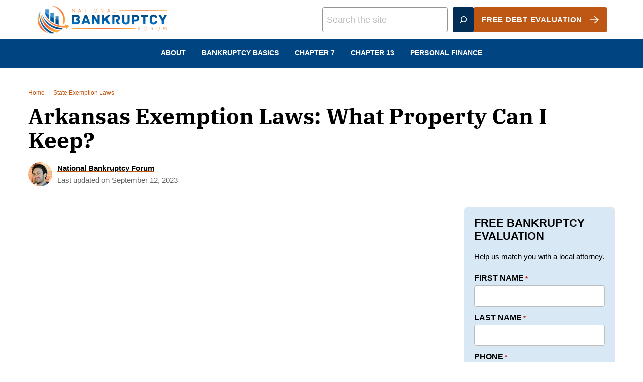

--- FILE ---
content_type: text/html
request_url: https://www.natlbankruptcy.com/arkansas-bankruptcy-exemptions/
body_size: 30184
content:
<!DOCTYPE html><html lang="en-US">
<head>
	<meta http-equiv="Content-Type" content="text/html; charset=UTF-8">
<meta name="generator" content="Site Kit by Google 1.108.0"><script>if(navigator.userAgent.match(/MSIE|Internet Explorer/i)||navigator.userAgent.match(/Trident\/7\..*?rv:11/i)){var href=document.location.href;if(!href.match(/[?&]nowprocket/)){if(href.indexOf("?")==-1){if(href.indexOf("#")==-1){}else{document.location.href=href.replace("#","?nowprocket=1#")}}else{if(href.indexOf("#")==-1){}else{document.location.href=href.replace("#","&nowprocket=1#")}}}}</script><script>class RocketLazyLoadScripts{constructor(){this.v="1.2.3",this.triggerEvents=["keydown","mousedown","mousemove","touchmove","touchstart","touchend","wheel"],this.userEventHandler=this._triggerListener.bind(this),this.touchStartHandler=this._onTouchStart.bind(this),this.touchMoveHandler=this._onTouchMove.bind(this),this.touchEndHandler=this._onTouchEnd.bind(this),this.clickHandler=this._onClick.bind(this),this.interceptedClicks=[],window.addEventListener("pageshow",t=>{this.persisted=t.persisted}),window.addEventListener("DOMContentLoaded",()=>{this._preconnect3rdParties()}),this.delayedScripts={normal:[],async:[],defer:[]},this.trash=[],this.allJQueries=[]}_addUserInteractionListener(t){if(document.hidden){t._triggerListener();return}this.triggerEvents.forEach(e=>window.addEventListener(e,t.userEventHandler,{passive:!0})),window.addEventListener("touchstart",t.touchStartHandler,{passive:!0}),window.addEventListener("mousedown",t.touchStartHandler),document.addEventListener("visibilitychange",t.userEventHandler)}_removeUserInteractionListener(){this.triggerEvents.forEach(t=>window.removeEventListener(t,this.userEventHandler,{passive:!0})),document.removeEventListener("visibilitychange",this.userEventHandler)}_onTouchStart(t){"HTML"!==t.target.tagName&&(window.addEventListener("touchend",this.touchEndHandler),window.addEventListener("mouseup",this.touchEndHandler),window.addEventListener("touchmove",this.touchMoveHandler,{passive:!0}),window.addEventListener("mousemove",this.touchMoveHandler),t.target.addEventListener("click",this.clickHandler),this._renameDOMAttribute(t.target,"onclick","rocket-onclick"),this._pendingClickStarted())}_onTouchMove(t){window.removeEventListener("touchend",this.touchEndHandler),window.removeEventListener("mouseup",this.touchEndHandler),window.removeEventListener("touchmove",this.touchMoveHandler,{passive:!0}),window.removeEventListener("mousemove",this.touchMoveHandler),t.target.removeEventListener("click",this.clickHandler),this._renameDOMAttribute(t.target,"rocket-onclick","onclick"),this._pendingClickFinished()}_onTouchEnd(t){window.removeEventListener("touchend",this.touchEndHandler),window.removeEventListener("mouseup",this.touchEndHandler),window.removeEventListener("touchmove",this.touchMoveHandler,{passive:!0}),window.removeEventListener("mousemove",this.touchMoveHandler)}_onClick(t){t.target.removeEventListener("click",this.clickHandler),this._renameDOMAttribute(t.target,"rocket-onclick","onclick"),this.interceptedClicks.push(t),t.preventDefault(),t.stopPropagation(),t.stopImmediatePropagation(),this._pendingClickFinished()}_replayClicks(){window.removeEventListener("touchstart",this.touchStartHandler,{passive:!0}),window.removeEventListener("mousedown",this.touchStartHandler),this.interceptedClicks.forEach(t=>{t.target.dispatchEvent(new MouseEvent("click",{view:t.view,bubbles:!0,cancelable:!0}))})}_waitForPendingClicks(){return new Promise(t=>{this._isClickPending?this._pendingClickFinished=t:t()})}_pendingClickStarted(){this._isClickPending=!0}_pendingClickFinished(){this._isClickPending=!1}_renameDOMAttribute(t,e,r){t.hasAttribute&&t.hasAttribute(e)&&(event.target.setAttribute(r,event.target.getAttribute(e)),event.target.removeAttribute(e))}_triggerListener(){this._removeUserInteractionListener(this),"loading"===document.readyState?document.addEventListener("DOMContentLoaded",this._loadEverythingNow.bind(this)):this._loadEverythingNow()}_preconnect3rdParties(){let t=[];document.querySelectorAll("script[type=rocketlazyloadscript]").forEach(e=>{if(e.hasAttribute("src")){let r=new URL(e.src).origin;r!==location.origin&&t.push({src:r,crossOrigin:e.crossOrigin||"module"===e.getAttribute("data-rocket-type")})}}),t=[...new Map(t.map(t=>[JSON.stringify(t),t])).values()],this._batchInjectResourceHints(t,"preconnect")}async _loadEverythingNow(){this.lastBreath=Date.now(),this._delayEventListeners(this),this._delayJQueryReady(this),this._handleDocumentWrite(),this._registerAllDelayedScripts(),this._preloadAllScripts(),await this._loadScriptsFromList(this.delayedScripts.normal),await this._loadScriptsFromList(this.delayedScripts.defer),await this._loadScriptsFromList(this.delayedScripts.async);try{await this._triggerDOMContentLoaded(),await this._triggerWindowLoad()}catch(t){console.error(t)}window.dispatchEvent(new Event("rocket-allScriptsLoaded")),this._waitForPendingClicks().then(()=>{this._replayClicks()}),this._emptyTrash()}_registerAllDelayedScripts(){document.querySelectorAll("script[type=rocketlazyloadscript]").forEach(t=>{t.hasAttribute("data-rocket-src")?t.hasAttribute("async")&&!1!==t.async?this.delayedScripts.async.push(t):t.hasAttribute("defer")&&!1!==t.defer||"module"===t.getAttribute("data-rocket-type")?this.delayedScripts.defer.push(t):this.delayedScripts.normal.push(t):this.delayedScripts.normal.push(t)})}async _transformScript(t){return new Promise((await this._littleBreath(),navigator.userAgent.indexOf("Firefox/")>0||""===navigator.vendor)?e=>{let r=document.createElement("script");[...t.attributes].forEach(t=>{let e=t.nodeName;"type"!==e&&("data-rocket-type"===e&&(e="type"),"data-rocket-src"===e&&(e="src"),r.setAttribute(e,t.nodeValue))}),t.text&&(r.text=t.text),r.hasAttribute("src")?(r.addEventListener("load",e),r.addEventListener("error",e)):(r.text=t.text,e());try{t.parentNode.replaceChild(r,t)}catch(i){e()}}:async e=>{function r(){t.setAttribute("data-rocket-status","failed"),e()}try{let i=t.getAttribute("data-rocket-type"),n=t.getAttribute("data-rocket-src");t.text,i?(t.type=i,t.removeAttribute("data-rocket-type")):t.removeAttribute("type"),t.addEventListener("load",function r(){t.setAttribute("data-rocket-status","executed"),e()}),t.addEventListener("error",r),n?(t.removeAttribute("data-rocket-src"),t.src=n):t.src="data:text/javascript;base64,"+window.btoa(unescape(encodeURIComponent(t.text)))}catch(s){r()}})}async _loadScriptsFromList(t){let e=t.shift();return e&&e.isConnected?(await this._transformScript(e),this._loadScriptsFromList(t)):Promise.resolve()}_preloadAllScripts(){this._batchInjectResourceHints([...this.delayedScripts.normal,...this.delayedScripts.defer,...this.delayedScripts.async],"preload")}_batchInjectResourceHints(t,e){var r=document.createDocumentFragment();t.forEach(t=>{let i=t.getAttribute&&t.getAttribute("data-rocket-src")||t.src;if(i){let n=document.createElement("link");n.href=i,n.rel=e,"preconnect"!==e&&(n.as="script"),t.getAttribute&&"module"===t.getAttribute("data-rocket-type")&&(n.crossOrigin=!0),t.crossOrigin&&(n.crossOrigin=t.crossOrigin),t.integrity&&(n.integrity=t.integrity),r.appendChild(n),this.trash.push(n)}}),document.head.appendChild(r)}_delayEventListeners(t){let e={};function r(t,r){!function t(r){!e[r]&&(e[r]={originalFunctions:{add:r.addEventListener,remove:r.removeEventListener},eventsToRewrite:[]},r.addEventListener=function(){arguments[0]=i(arguments[0]),e[r].originalFunctions.add.apply(r,arguments)},r.removeEventListener=function(){arguments[0]=i(arguments[0]),e[r].originalFunctions.remove.apply(r,arguments)});function i(t){return e[r].eventsToRewrite.indexOf(t)>=0?"rocket-"+t:t}}(t),e[t].eventsToRewrite.push(r)}function i(t,e){let r=t[e];Object.defineProperty(t,e,{get:()=>r||function(){},set(i){t["rocket"+e]=r=i}})}r(document,"DOMContentLoaded"),r(window,"DOMContentLoaded"),r(window,"load"),r(window,"pageshow"),r(document,"readystatechange"),i(document,"onreadystatechange"),i(window,"onload"),i(window,"onpageshow")}_delayJQueryReady(t){let e;function r(r){if(r&&r.fn&&!t.allJQueries.includes(r)){r.fn.ready=r.fn.init.prototype.ready=function(e){return t.domReadyFired?e.bind(document)(r):document.addEventListener("rocket-DOMContentLoaded",()=>e.bind(document)(r)),r([])};let i=r.fn.on;r.fn.on=r.fn.init.prototype.on=function(){if(this[0]===window){function t(t){return t.split(" ").map(t=>"load"===t||0===t.indexOf("load.")?"rocket-jquery-load":t).join(" ")}"string"==typeof arguments[0]||arguments[0]instanceof String?arguments[0]=t(arguments[0]):"object"==typeof arguments[0]&&Object.keys(arguments[0]).forEach(e=>{let r=arguments[0][e];delete arguments[0][e],arguments[0][t(e)]=r})}return i.apply(this,arguments),this},t.allJQueries.push(r)}e=r}r(window.jQuery),Object.defineProperty(window,"jQuery",{get:()=>e,set(t){r(t)}})}async _triggerDOMContentLoaded(){this.domReadyFired=!0,await this._littleBreath(),document.dispatchEvent(new Event("rocket-DOMContentLoaded")),await this._littleBreath(),window.dispatchEvent(new Event("rocket-DOMContentLoaded")),await this._littleBreath(),document.dispatchEvent(new Event("rocket-readystatechange")),await this._littleBreath(),document.rocketonreadystatechange&&document.rocketonreadystatechange()}async _triggerWindowLoad(){await this._littleBreath(),window.dispatchEvent(new Event("rocket-load")),await this._littleBreath(),window.rocketonload&&window.rocketonload(),await this._littleBreath(),this.allJQueries.forEach(t=>t(window).trigger("rocket-jquery-load")),await this._littleBreath();let t=new Event("rocket-pageshow");t.persisted=this.persisted,window.dispatchEvent(t),await this._littleBreath(),window.rocketonpageshow&&window.rocketonpageshow({persisted:this.persisted})}_handleDocumentWrite(){let t=new Map;document.write=document.writeln=function(e){let r=document.currentScript;r||console.error("WPRocket unable to document.write this: "+e);let i=document.createRange(),n=r.parentElement,s=t.get(r);void 0===s&&(s=r.nextSibling,t.set(r,s));let a=document.createDocumentFragment();i.setStart(a,0),a.appendChild(i.createContextualFragment(e)),n.insertBefore(a,s)}}async _littleBreath(){Date.now()-this.lastBreath>45&&(await this._requestAnimFrame(),this.lastBreath=Date.now())}async _requestAnimFrame(){return document.hidden?new Promise(t=>setTimeout(t)):new Promise(t=>requestAnimationFrame(t))}_emptyTrash(){this.trash.forEach(t=>t.remove())}static run(){let t=new RocketLazyLoadScripts;t._addUserInteractionListener(t)}}RocketLazyLoadScripts.run();</script><meta name="robots" content="index, follow, max-image-preview:large, max-snippet:-1, max-video-preview:-1">
<script>
var gform;gform||(document.addEventListener("gform_main_scripts_loaded",function(){gform.scriptsLoaded=!0}),window.addEventListener("DOMContentLoaded",function(){gform.domLoaded=!0}),gform={domLoaded:!1,scriptsLoaded:!1,initializeOnLoaded:function(o){gform.domLoaded&&gform.scriptsLoaded?o():!gform.domLoaded&&gform.scriptsLoaded?window.addEventListener("DOMContentLoaded",o):document.addEventListener("gform_main_scripts_loaded",o)},hooks:{action:{},filter:{}},addAction:function(o,n,r,t){gform.addHook("action",o,n,r,t)},addFilter:function(o,n,r,t){gform.addHook("filter",o,n,r,t)},doAction:function(o){gform.doHook("action",o,arguments)},applyFilters:function(o){return gform.doHook("filter",o,arguments)},removeAction:function(o,n){gform.removeHook("action",o,n)},removeFilter:function(o,n,r){gform.removeHook("filter",o,n,r)},addHook:function(o,n,r,t,i){null==gform.hooks[o][n]&&(gform.hooks[o][n]=[]);var e=gform.hooks[o][n];null==i&&(i=n+"_"+e.length),gform.hooks[o][n].push({tag:i,callable:r,priority:t=null==t?10:t})},doHook:function(n,o,r){var t;if(r=Array.prototype.slice.call(r,1),null!=gform.hooks[n][o]&&((o=gform.hooks[n][o]).sort(function(o,n){return o.priority-n.priority}),o.forEach(function(o){"function"!=typeof(t=o.callable)&&(t=window[t]),"action"==n?t.apply(null,r):r[0]=t.apply(null,r)})),"filter"==n)return r[0]},removeHook:function(o,n,t,i){var r;null!=gform.hooks[o][n]&&(r=(r=gform.hooks[o][n]).filter(function(o,n,r){return!!(null!=i&&i!=o.tag||null!=t&&t!=o.priority)}),gform.hooks[o][n]=r)}});
</script>
	<!-- This site is optimized with the Yoast SEO plugin v20.13 - https://yoast.com/wordpress/plugins/seo/ -->
	<title>Chapter 7 Bankruptcy in Arkansas: Exemptions and Court Locations - National Bankruptcy Forum</title>
	<link rel="canonical" href="https://www.natlbankruptcy.com/arkansas-bankruptcy-exemptions/">
<style id="rocket-critical-css">.wp-block-button__link{box-sizing:border-box;display:inline-block;text-align:center;word-break:break-word}.wp-block-group{box-sizing:border-box}ul{box-sizing:border-box}.wp-block-search__button{margin-left:10px;word-break:normal}.wp-block-search__button.has-icon{line-height:0}.wp-block-search__button svg{fill:currentColor;min-height:24px;min-width:24px;vertical-align:text-bottom}.wp-block-search__inside-wrapper{display:flex;flex:auto;flex-wrap:nowrap;max-width:100%}.wp-block-search__label{width:100%}.wp-block-search__input{-webkit-appearance:initial;appearance:none;border:1px solid #949494;flex-grow:1;margin-left:0;margin-right:0;min-width:3rem;padding:8px;text-decoration:unset!important}.entry-content{counter-reset:footnotes}:root{--wp--preset--font-size--normal:16px;--wp--preset--font-size--huge:42px}.screen-reader-text{clip:rect(1px,1px,1px,1px);word-wrap:normal!important;border:0;-webkit-clip-path:inset(50%);clip-path:inset(50%);height:1px;margin:-1px;overflow:hidden;padding:0;position:absolute;width:1px}:root{--ap--row-gap:32px}html{-webkit-text-size-adjust:100%}body{margin:0}a{background-color:transparent}strong{font-weight:bolder}img{border-style:none}button,input,textarea{font-family:inherit;font-size:100%;line-height:1.15;margin:0}button,input{overflow:visible}button{text-transform:none}button,[type=submit]{-webkit-appearance:button}button::-moz-focus-inner,[type=submit]::-moz-focus-inner{border-style:none;padding:0}button:-moz-focusring,[type=submit]:-moz-focusring{outline:1px dotted ButtonText}textarea{overflow:auto}[type=search]{-webkit-appearance:textfield;outline-offset:-2px}[type=search]::-webkit-search-decoration{-webkit-appearance:none}::-webkit-file-upload-button{-webkit-appearance:button;font:inherit}html,input[type=search]{box-sizing:border-box}@media (max-width:359px){body{--wp--custom--layout--padding:10px}}*,*:before,*:after{box-sizing:inherit}.wrap{max-width:calc(var(--wp--custom--layout--wide) + 2 * var(--wp--custom--layout--padding));margin:0 auto;padding-left:var(--wp--custom--layout--padding);padding-right:var(--wp--custom--layout--padding)}.wrap:after{content:"";display:table;clear:both}.site-inner{padding:40px 0}.screen-reader-text{position:absolute!important;clip:rect(0,0,0,0);height:1px;width:1px;border:0;overflow:hidden}.content-area{margin-bottom:var(--wp--custom--layout--block-gap-large)}.single .content-area{max-width:736px;margin:0 auto}@media (max-width:991px){.sidebar-primary{display:none}}@media (min-width:992px){.content-sidebar .content-area{display:grid;grid-template-columns:1fr var(--wp--custom--layout--sidebar);grid-column-gap:var(--wp--custom--layout--column-gap);max-width:var(--wp--custom--layout--wide);margin-left:auto;margin-right:auto}.content-sidebar .site-main{float:none;width:100%;max-width:var(--wp--custom--layout--content)}.content-sidebar .sidebar-primary{float:none;width:100%}.content-sidebar .sidebar-primary .gform_wrapper.gravity-theme .gfield_label{margin-bottom:2px;font-weight:900}.content-sidebar .sidebar-primary .gform_wrapper.gravity-theme .gform_fields{grid-row-gap:6px}.content-sidebar .sidebar-primary .gform_button{background:var(--wp--preset--color--primary);width:100%}}h1,h2,h5{font-family:var(--wp--preset--font-family--display);line-height:var(--wp--custom--line-height--small);margin:0 0 1rem;font-weight:bold}h1{font-size:var(--wp--preset--font-size--gigantic);line-height:var(--wp--custom--line-height--tiny)}h2{font-size:var(--wp--preset--font-size--gigantic)}h5{font-size:var(--wp--preset--font-size--medium)}.is-style-all-caps{font-weight:800;text-transform:uppercase;font-family:var(--wp--preset--font-family--system-font)}img{display:block;max-width:100%;height:auto}.wp-embed-responsive{position:relative;height:0;padding-bottom:56.25%}a{color:var(--wp--custom--color--link);text-decoration:underline;text-decoration-color:var(--wp--custom--color--link);text-decoration-thickness:2px;text-underline-offset:2px;font-weight:bold}.wp-element-button,.wp-block-button>.wp-block-button__link{font-family:var(--wp--preset--font-family--sans);display:inline-block;padding:var(--wp--custom--layout--padding) var(--wp--custom--layout--padding);background:var(--wp--preset--color--tertiary);border:none;border-radius:3px;color:#fff;text-align:center;text-decoration:none;text-transform:uppercase;letter-spacing:0.05em;font-weight:900;font-size:18px}.is-style-cta .wp-block-button__link{display:flex;align-items:center}.is-style-cta .wp-block-button__link::after{content:"";display:block;width:18px;height:18px;margin-left:15px;background:url("data:image/svg+xml,%3Csvg viewBox='0 0 20 16' xmlns='http://www.w3.org/2000/svg'%3E%3Cpath d='M19.898 7.56l.021.046a1.005 1.005 0 01-.02.834l-.01.02a.989.989 0 01-.14.203l-.015.016-.06.06-.015.014-8 7a1 1 0 01-1.407-1.417l.09-.089L16.337 9H1a1 1 0 01-.117-1.993L1 7h15.338l-5.997-5.247a1 1 0 01-.17-1.312l.076-.1a1 1 0 011.312-.17l.1.076 8 7 .014.014c.021.019.042.039.061.06l-.075-.074a1.012 1.012 0 01.23.293l.01.02z' fill='%23FFF' fill-rule='evenodd'/%3E%3C/svg%3E") 50% 50% no-repeat;background-size:contain;flex-basis:18px;max-width:18px;min-width:18px}.wp-block-group{padding:var(--wp--custom--layout--block-gap) 0}@media (min-width:768px){.wp-block-group{padding:var(--wp--custom--layout--block-gap-large) 0}}.wp-block-group>*{max-width:var(--wp--custom--layout--wide);margin-left:auto;margin-right:auto}@media (max-width:991px){.wp-block-group>*{padding-left:var(--wp--custom--layout--block-gap);padding-right:var(--wp--custom--layout--block-gap)}}.wp-block-group h5+p{margin-top:0.5rem}.wp-block-group.has-background{padding:var(--wp--custom--layout--block-gap) var(--wp--custom--layout--block-gap)}@media (min-width:768px){.wp-block-group.has-background{padding:var(--wp--custom--layout--block-gap-large)}}.wp-block-group.is-style-callout{padding:var(--wp--style--block-gap)}.has-quaternary-background-color{color:var(--wp--preset--color--white)}.has-quinary-background-color{color:var(--wp--preset--color--foreground)}.breadcrumb{max-width:var(--wp--custom--layout--wide);font-size:12px;color:var(--wp--custom--color--gray-600);margin:1em auto}.breadcrumb a{font-weight:normal}.breadcrumb span>span:first-child a{padding-left:0}.breadcrumb a{padding:0 0.25rem}.single .breadcrumb{margin-left:0}.gform_wrapper p{margin:0}.gform_wrapper .gform_footer br{display:none}.gform_required_legend{display:none!important}.gfield input{background:#fff;border:1px solid #BDBDBD;border-radius:4px;color:var(--wp--preset--color--foreground);font-size:18px;line-height:24px;padding:14px 16px;width:100%}.gfield ::-moz-placeholder{color:#BDBDBD;opacity:1}.gfield ::-ms-input-placeholder{color:#BDBDBD}.gfield ::-webkit-input-placeholder{color:#BDBDBD}.gfield_label{text-transform:uppercase;font-weight:900}.gform_button{font-weight:800;text-transform:uppercase;background:var(--wp--preset--color--quaternary);color:var(--wp--preset--color--background);width:inherit;border:none}.gform_wrapper.gravity-theme form .gform_footer{padding-bottom:0}.gform_wrapper.gravity-theme form .gform_footer{display:flex;justify-content:space-between;margin-bottom:0;padding-bottom:0}.site-header{position:relative;background:#fff;z-index:1000}.site-header .wrap{padding-left:var(--wp--custom--layout--padding);padding-right:var(--wp--custom--layout--padding);max-width:var(--wp--custom--layout--wide);margin:0 auto}@media (min-width:1169px){.site-header>.wrap{display:flex;align-tiems:center;justify-content:space-between}}.site-header .nav-menu{justify-self:flex-end;margin-left:auto}@media (max-width:1168px){.site-header .nav-menu{grid-column:span 2;width:100%;margin-left:calc(-1 * var(--wp--custom--layout--padding));margin-right:calc(-1 * var(--wp--custom--layout--padding));width:calc(100% + 2 * var(--wp--custom--layout--padding));padding:var(--wp--custom--layout--padding);background:var(--wp--preset--color--primary)}}@media (min-width:1169px){.site-header .nav-menu{display:flex;flex-flow:row wrap;z-index:10;position:relative;background:var(--wp--preset--color--primary)}.site-header .nav-menu .menu{display:flex;align-items:center}}.site-header__logo-container{padding:0.5rem 0}.site-header__cta{display:flex}.site-header__cta .wp-block-search{display:none}@media (min-width:1169px){.site-header__cta .wp-block-search{display:block}}.site-header__cta .wp-block-search .wp-block-search__inside-wrapper{height:50px}.site-header__cta .wp-block-search .wp-block-search__inside-wrapper .wp-block-search__button{padding:0.5em}.site-header__cta .site-header__cta-schedule{display:none}@media (min-width:1169px){.site-header__cta{order:2;display:flex;align-items:center;gap:32px}.site-header__cta .site-header__cta-schedule{display:block}.site-header__cta .site-header__cta-schedule .wp-block-button__link{min-width:250px;text-transform:uppercase;font-size:15px;justify-content:center}}.site-header__logo{display:block;width:220px;height:51px;text-indent:-9999em;background-image:url(../wp-content/themes/nbf-2023/assets/images/logo.png);background-size:contain;background-repeat:no-repeat;margin:0;text-decoration:none;color:#fff;position:relative;z-index:10}@media (min-width:1169px){.site-header__logo{width:266px;height:61px;margin:0;padding:0}}.site-header__toggles{display:flex;flex-wrap:nowrap;justify-content:space-between;width:54px;margin-left:auto}.site-header__toggles svg{fill:var(--wp--preset--color--background)}@media (min-width:1169px){.site-header__toggles{display:none}}.site-header .menu-toggle{border:none;box-shadow:none;line-height:0;text-align:center;width:24px;height:24px;display:flex;align-items:center;justify-content:center;background:var(--wp--preset--color--primary)}.site-header .menu-toggle svg{width:32px;height:32px}.site-header .menu-toggle .close{display:none}.site-header__toggles .menu-toggle{position:absolute;top:5px;width:54px;height:54px}@media (min-width:1169px){.site-header__toggles .menu-toggle{display:none}}.site-header__toggles>.menu-toggle{right:16px}.nav-menu>*{line-height:0}.nav-menu ul{clear:both;line-height:1;margin:0;padding:0;width:100%}.nav-menu .menu-item{list-style:none;position:relative;font-family:var(--wp--preset--font-family--system-font);font-weight:bold}.nav-menu .menu-item a{border:none;color:var(--wp--preset--color--background);display:block;position:relative;padding:var(--wp--custom--layout--padding);text-decoration:none}.nav-menu .submenu-expand{background:transparent;border:none;border-radius:0;box-shadow:none;padding:0;outline:none;position:absolute;line-height:0;top:50%;transform:translateY(-50%);right:10px}.nav-menu .submenu-expand svg{fill:var(--wp--preset--color--tertiary);height:18px;width:18px}.nav-menu .wp-block-search .wp-block-search__inside-wrapper{border:none;background:#fff}@media (min-width:1169px){.nav-menu .nav-primary>ul>.menu-item:not(.menu-item--button)>a{padding-top:1.5em;padding-bottom:1.5em}.nav-menu .wp-block-search{display:none}.nav-menu .menu>.menu-item a{font-size:14px;font-weight:900;text-transform:uppercase}.nav-menu .submenu-expand{display:none}.nav-menu .menu>.menu-item>a{border-bottom:3px solid transparent}.nav-menu .menu>.menu-item.current-menu-parent>a{border-bottom:3px solid var(--wp--preset--color--tertiary)}.nav-menu .sub-menu{background:var(--wp--preset--color--tertiary);left:-9999px;opacity:0;position:absolute;width:200px;z-index:99}.nav-menu .sub-menu .menu-item{float:none;font-weight:normal;font-size:14px}.nav-menu .sub-menu .menu-item a{font-weight:normal;text-transform:none}}@media (max-width:1168px){.nav-menu{display:none;position:relative}.nav-menu .nav-primary .menu>.menu-item>.sub-menu{padding-bottom:10px}.nav-menu .nav-primary .menu>.menu-item:not(.menu-item--button)>a{padding:20px 10px 16px!important;color:var(--wp--preset--color--background);font-weight:900;font-size:14px;text-transform:uppercase}.nav-menu .nav-primary .sub-menu{display:none}.nav-menu .nav-primary .sub-menu .menu-item a{padding:9px 26px 16px;font-size:16px;color:var(--wp--preset--color--background);font-weight:normal;text-transform:none}.nav-menu .nav-primary .submenu-expand{top:0;right:0;transform:none;width:44px;height:44px}.nav-menu .nav-primary .submenu-expand svg{width:28px;height:28px;fill:var(--wp--preset--color--background)}}input,textarea{background:#fff;border:1px solid #BDBDBD;border-radius:4px;color:var(--wp--preset--color--foreground);font-size:18px;line-height:24px;padding:14px 16px;width:100%}textarea{width:100%;resize:vertical}::-moz-placeholder{color:#BDBDBD;opacity:1}::-ms-input-placeholder{color:#BDBDBD}::-webkit-input-placeholder{color:#BDBDBD}.site-inner{padding-left:var(--wp--custom--layout--padding);padding-right:var(--wp--custom--layout--padding)}.content-area .type-post .entry-content>*{margin-left:0;margin-right:0}.entry-content>*,.block-area>*{margin:0 auto;max-width:var(--wp--custom--layout--content)}.entry-content>*+*{margin-top:var(--wp--style--block-gap)}.post-header{max-width:736px;margin-left:auto;margin-right:auto}.post-header+.site-inner{padding-top:20px}.post-header .breadcrumb{text-align:left}.post-header .entry-title{margin-bottom:0}@media (min-width:992px){.post-header{max-width:var(--wp--custom--layout--wide)}}.message__affiliate{font-size:var(--wp--preset--font-size--tiny);color:var(--wp--custom--color--gray-700);margin-bottom:var(--wp--custom--layout--block-gap);padding:0.75em;background:var(--wp--custom--color--gray-100)}.post-header__author{display:flex;align-items:center;font-size:var(--wp--preset--font-size--small);padding:var(--wp--custom--layout--block-gap)}.post-header__author p{margin:0}.post-header__author img{border-radius:50%;margin-right:10px}.post-header__author .entry-author{color:var(--wp--preset--color--foreground)}@media (min-width:992px){.post-header__author{padding:var(--wp--custom--layout--block-gap) 0}}.post-header__inner{padding:0}.post-header__inner .breadcrumb{margin-top:0}@media (min-width:992px){.post-header__inner{padding-top:var(--wp--custom--layout--block-gap-large)}}.post-header__date p{margin:0;color:var(--wp--custom--color--gray-700);font-size:var(--wp--preset--font-size--small)}.post-header__date p time{font-style:normal;text-transform:none}@media (min-width:992px){.post-header__date{display:flex;align-items:center;gap:24px}}.entry-header .wprm-recipe-rating{text-align:right;grid-area:2/2/3/3}.comment-respond .comment-reply-title small a{font-size:16px;color:brand-color("primary","darken")}.comment-respond label{font-family:var(--wp--preset--font-family--display);display:block;margin-right:12px;font-weight:bold;line-height:28px;font-size:16px;color:#424242}.block-area-sidebar{margin-bottom:var(--wp--custom--layout--block-gap)}.block-area-sidebar .wp-block-group{border-radius:var(--wp--custom--border-radius--small)}@media (min-width:768px){.site-footer .footer__content .footer__description{grid-area:1/1/2/3}.site-footer .footer__content .site-footer__nav{grid-area:2/2/3/3;margin-bottom:0}}.gform_wrapper.gravity-theme ::-ms-reveal{display:none}@media only screen and (max-width:641px){.gform_wrapper.gravity-theme input:not([type=radio]):not([type=checkbox]):not([type=image]):not([type=file]){line-height:2;min-height:32px}.gform_wrapper.gravity-theme textarea{line-height:1.5}}.gform_wrapper.gravity-theme .gform_hidden{display:none}.gform_wrapper.gravity-theme .gfield input{max-width:100%}.gform_wrapper.gravity-theme .gfield input.large{width:100%}.gform_wrapper.gravity-theme *{box-sizing:border-box}.gform_wrapper.gravity-theme .gform_fields{grid-column-gap:2%;-ms-grid-columns:(1fr 2%) [12];grid-row-gap:16px;display:grid;grid-template-columns:repeat(12,1fr);grid-template-rows:repeat(auto-fill,auto);width:100%}.gform_wrapper.gravity-theme .gfield{grid-column:1/-1;min-width:0}.gform_wrapper.gravity-theme .gfield.gfield--width-full{-ms-grid-column-span:12;grid-column:span 12}@media (max-width:640px){.gform_wrapper.gravity-theme .gform_fields{grid-column-gap:0}}.gform_wrapper.gravity-theme .gfield_label{display:inline-block;font-size:16px;font-weight:700;margin-bottom:8px;padding:0}.gform_wrapper.gravity-theme .gfield_required{color:#c02b0a;display:inline-block;font-size:13.008px;padding-left:.125em}.gform_wrapper.gravity-theme .gform_required_legend .gfield_required{padding-left:0}.gform_wrapper.gravity-theme .gform_footer{display:flex}.gform_wrapper.gravity-theme .gform_footer input{align-self:flex-end}.gform_wrapper.gravity-theme .gform_footer{margin:6px 0 0;padding:16px 0}.gform_wrapper.gravity-theme .gform_footer input{margin-bottom:8px}.gform_wrapper.gravity-theme input[type=email],.gform_wrapper.gravity-theme input[type=tel],.gform_wrapper.gravity-theme input[type=text],.gform_wrapper.gravity-theme textarea{font-size:15px;margin-bottom:0;margin-top:0;padding:8px}</style>
	<meta name="description" content="If you're considering filing Chapter 7 bankruptcy in Arkansas, you can choose between Arkansas bankruptcy exemptions or federal to keep your house and more.">
	<meta property="og:locale" content="en_US">
	<meta property="og:type" content="article">
	<meta property="og:title" content="Chapter 7 Bankruptcy in Arkansas: Exemptions and Court Locations - National Bankruptcy Forum">
	<meta property="og:description" content="If you're considering filing Chapter 7 bankruptcy in Arkansas, you can choose between Arkansas bankruptcy exemptions or federal to keep your house and more.">
	<meta property="og:url" content="https://www.natlbankruptcy.com/arkansas-bankruptcy-exemptions/">
	<meta property="og:site_name" content="National Bankruptcy Forum">
	<meta property="article:publisher" content="https://www.facebook.com/nationalbankruptcyforum/">
	<meta property="article:published_time" content="2017-06-05T22:50:43+00:00">
	<meta property="article:modified_time" content="2023-09-12T04:55:34+00:00">
	<meta property="og:image">
	<meta property="og:image:width" content="1280">
	<meta property="og:image:height" content="960">
	<meta property="og:image:type" content="image/jpeg">
	<meta name="author" content="National Bankruptcy Forum">
	<meta name="twitter:card" content="summary_large_image">
	<meta name="twitter:creator" content="@natl_bankruptcy">
	<meta name="twitter:site" content="@natl_bankruptcy">
	<meta name="twitter:label1" content="Written by">
	<meta name="twitter:data1" content="National Bankruptcy Forum">
	<meta name="twitter:label2" content="Est. reading time">
	<meta name="twitter:data2" content="6 minutes">
	<script type="application/ld+json" class="yoast-schema-graph">{"@context":"https://schema.org","@graph":[{"@type":"Article","@id":"https://www.natlbankruptcy.com/arkansas-bankruptcy-exemptions/#article","isPartOf":{"@id":"https://www.natlbankruptcy.com/arkansas-bankruptcy-exemptions/"},"author":{"name":"National Bankruptcy Forum","@id":"https://www.natlbankruptcy.com/#/schema/person/2f962ef0f2ca0b532a562b3193bb0c75"},"headline":"Arkansas Exemption Laws: What Property Can I Keep?","datePublished":"2017-06-05T22:50:43+00:00","dateModified":"2023-09-12T04:55:34+00:00","mainEntityOfPage":{"@id":"https://www.natlbankruptcy.com/arkansas-bankruptcy-exemptions/"},"wordCount":1283,"commentCount":0,"publisher":{"@id":"https://www.natlbankruptcy.com/#organization"},"image":{"@id":"https://www.natlbankruptcy.com/arkansas-bankruptcy-exemptions/#primaryimage"},"thumbnailUrl":"https://www.natlbankruptcy.com/wp-content/uploads/2017/06/royal-gorge-park-957731_1280.jpg","articleSection":["State Exemption Laws"],"inLanguage":"en-US","potentialAction":[{"@type":"CommentAction","name":"Comment","target":["https://www.natlbankruptcy.com/arkansas-bankruptcy-exemptions/#respond"]}]},{"@type":"WebPage","@id":"https://www.natlbankruptcy.com/arkansas-bankruptcy-exemptions/","url":"https://www.natlbankruptcy.com/arkansas-bankruptcy-exemptions/","name":"Chapter 7 Bankruptcy in Arkansas: Exemptions and Court Locations - National Bankruptcy Forum","isPartOf":{"@id":"https://www.natlbankruptcy.com/#website"},"primaryImageOfPage":{"@id":"https://www.natlbankruptcy.com/arkansas-bankruptcy-exemptions/#primaryimage"},"image":{"@id":"https://www.natlbankruptcy.com/arkansas-bankruptcy-exemptions/#primaryimage"},"thumbnailUrl":"https://www.natlbankruptcy.com/wp-content/uploads/2017/06/royal-gorge-park-957731_1280.jpg","datePublished":"2017-06-05T22:50:43+00:00","dateModified":"2023-09-12T04:55:34+00:00","description":"If you're considering filing Chapter 7 bankruptcy in Arkansas, you can choose between Arkansas bankruptcy exemptions or federal to keep your house and more.","breadcrumb":{"@id":"https://www.natlbankruptcy.com/arkansas-bankruptcy-exemptions/#breadcrumb"},"inLanguage":"en-US","potentialAction":[{"@type":"ReadAction","target":["https://www.natlbankruptcy.com/arkansas-bankruptcy-exemptions/"]}]},{"@type":"ImageObject","inLanguage":"en-US","@id":"https://www.natlbankruptcy.com/arkansas-bankruptcy-exemptions/#primaryimage","url":"https://www.natlbankruptcy.com/wp-content/uploads/2017/06/royal-gorge-park-957731_1280.jpg","contentUrl":"https://www.natlbankruptcy.com/wp-content/uploads/2017/06/royal-gorge-park-957731_1280.jpg","width":1280,"height":960,"caption":"Arkansas Bankruptcy Exemptions"},{"@type":"BreadcrumbList","@id":"https://www.natlbankruptcy.com/arkansas-bankruptcy-exemptions/#breadcrumb","itemListElement":[{"@type":"ListItem","position":1,"name":"Home","item":"https://www.natlbankruptcy.com/"},{"@type":"ListItem","position":2,"name":"State Exemption Laws","item":"https://www.natlbankruptcy.com/category/bankruptcy-exemptions/"},{"@type":"ListItem","position":3,"name":"Arkansas Exemption Laws: What Property Can I Keep?"}]},{"@type":"WebSite","@id":"https://www.natlbankruptcy.com/#website","url":"https://www.natlbankruptcy.com/","name":"National Bankruptcy Forum","description":"America's Trusted Source for Bankruptcy and Debt Information","publisher":{"@id":"https://www.natlbankruptcy.com/#organization"},"potentialAction":[{"@type":"SearchAction","target":{"@type":"EntryPoint","urlTemplate":"https://www.natlbankruptcy.com/?s={search_term_string}"},"query-input":"required name=search_term_string"}],"inLanguage":"en-US"},{"@type":"Organization","@id":"https://www.natlbankruptcy.com/#organization","name":"National Bankruptcy Forum","alternateName":"NBF","url":"https://www.natlbankruptcy.com/","logo":{"@type":"ImageObject","inLanguage":"en-US","@id":"https://www.natlbankruptcy.com/#/schema/logo/image/","url":"https://www.natlbankruptcy.com/wp-content/uploads/2017/10/logo_head.png","contentUrl":"https://www.natlbankruptcy.com/wp-content/uploads/2017/10/logo_head.png","width":624,"height":143,"caption":"National Bankruptcy Forum"},"image":{"@id":"https://www.natlbankruptcy.com/#/schema/logo/image/"},"sameAs":["https://www.facebook.com/nationalbankruptcyforum/","https://twitter.com/natl_bankruptcy"]},{"@type":"Person","@id":"https://www.natlbankruptcy.com/#/schema/person/2f962ef0f2ca0b532a562b3193bb0c75","name":"National Bankruptcy Forum","image":{"@type":"ImageObject","inLanguage":"en-US","@id":"https://www.natlbankruptcy.com/#/schema/person/image/","url":"https://secure.gravatar.com/avatar/c426ffb35d17817efc48b1560d3e9a89?s=96&d=mm&r=g","contentUrl":"https://secure.gravatar.com/avatar/c426ffb35d17817efc48b1560d3e9a89?s=96&d=mm&r=g","caption":"National Bankruptcy Forum"},"url":"https://www.natlbankruptcy.com/author/admin/"}]}</script>
	<!-- / Yoast SEO plugin. -->
<link rel="dns-prefetch" href="https://nbforum.wpenginepowered.com/">
<link href="https://nbforum.wpenginepowered.com/" rel="preconnect">
<link rel="preload" href="../wp-includes/css/dist/block-library/style.min_ver-6.3.css" data-rocket-async="style" as="style" onload="this.onload=null;this.rel='stylesheet'" onerror="this.removeAttribute('data-rocket-async')" media="all">
<link data-minify="1" rel="preload" href="../wp-content/cache/min/1/wp-content/themes/nbf-2023/blocks/article-summary/style_ver-1694441728.css" data-rocket-async="style" as="style" onload="this.onload=null;this.rel='stylesheet'" onerror="this.removeAttribute('data-rocket-async')" media="all">
<link data-minify="1" rel="preload" href="../wp-content/cache/min/1/wp-content/themes/nbf-2023/blocks/as-seen-on/style_ver-1694441728.css" data-rocket-async="style" as="style" onload="this.onload=null;this.rel='stylesheet'" onerror="this.removeAttribute('data-rocket-async')" media="all">
<link data-minify="1" rel="preload" href="../wp-content/cache/min/1/wp-content/themes/nbf-2023/blocks/author-box/style_ver-1694441728.css" data-rocket-async="style" as="style" onload="this.onload=null;this.rel='stylesheet'" onerror="this.removeAttribute('data-rocket-async')" media="all">
<link data-minify="1" rel="preload" href="../wp-content/cache/min/1/wp-content/themes/nbf-2023/blocks/bullet/style_ver-1694441728.css" data-rocket-async="style" as="style" onload="this.onload=null;this.rel='stylesheet'" onerror="this.removeAttribute('data-rocket-async')" media="all">
<link data-minify="1" rel="preload" href="../wp-content/cache/min/1/wp-content/themes/nbf-2023/blocks/copy-image/style_ver-1694441728.css" data-rocket-async="style" as="style" onload="this.onload=null;this.rel='stylesheet'" onerror="this.removeAttribute('data-rocket-async')" media="all">
<link data-minify="1" rel="preload" href="../wp-content/cache/min/1/wp-content/themes/nbf-2023/blocks/post-listing/style_ver-1694441728.css" data-rocket-async="style" as="style" onload="this.onload=null;this.rel='stylesheet'" onerror="this.removeAttribute('data-rocket-async')" media="all">
<link data-minify="1" rel="preload" href="../wp-content/cache/min/1/wp-content/themes/nbf-2023/blocks/social-links/style_ver-1694441728.css" data-rocket-async="style" as="style" onload="this.onload=null;this.rel='stylesheet'" onerror="this.removeAttribute('data-rocket-async')" media="all">
<link data-minify="1" rel="preload" href="../wp-content/cache/min/1/wp-content/themes/nbf-2023/blocks/social-share/style_ver-1694441728.css" data-rocket-async="style" as="style" onload="this.onload=null;this.rel='stylesheet'" onerror="this.removeAttribute('data-rocket-async')" media="all">
<link data-minify="1" rel="preload" href="../wp-content/cache/min/1/wp-content/themes/nbf-2023/blocks/testimonial/style_ver-1694441728.css" data-rocket-async="style" as="style" onload="this.onload=null;this.rel='stylesheet'" onerror="this.removeAttribute('data-rocket-async')" media="all">
<link data-minify="1" rel="preload" href="../wp-content/cache/min/1/wp-content/themes/nbf-2023/blocks/toc/style_ver-1694441728.css" data-rocket-async="style" as="style" onload="this.onload=null;this.rel='stylesheet'" onerror="this.removeAttribute('data-rocket-async')" media="all">
<style id="global-styles-inline-css">
body{--wp--preset--color--black: #000000;--wp--preset--color--cyan-bluish-gray: #abb8c3;--wp--preset--color--white: #ffffff;--wp--preset--color--pale-pink: #f78da7;--wp--preset--color--vivid-red: #cf2e2e;--wp--preset--color--luminous-vivid-orange: #ff6900;--wp--preset--color--luminous-vivid-amber: #fcb900;--wp--preset--color--light-green-cyan: #7bdcb5;--wp--preset--color--vivid-green-cyan: #00d084;--wp--preset--color--pale-cyan-blue: #8ed1fc;--wp--preset--color--vivid-cyan-blue: #0693e3;--wp--preset--color--vivid-purple: #9b51e0;--wp--preset--color--foreground: #000000;--wp--preset--color--background: #ffffff;--wp--preset--color--backdrop: #f1f2f3;--wp--preset--color--primary: #004581;--wp--preset--color--secondary: #ff7e28;--wp--preset--color--tertiary: #002e56;--wp--preset--color--quaternary: #BE5713;--wp--preset--color--quinary: #d9e8f5;--wp--preset--color--senary: #ffeadc;--wp--preset--gradient--vivid-cyan-blue-to-vivid-purple: linear-gradient(135deg,rgba(6,147,227,1) 0%,rgb(155,81,224) 100%);--wp--preset--gradient--light-green-cyan-to-vivid-green-cyan: linear-gradient(135deg,rgb(122,220,180) 0%,rgb(0,208,130) 100%);--wp--preset--gradient--luminous-vivid-amber-to-luminous-vivid-orange: linear-gradient(135deg,rgba(252,185,0,1) 0%,rgba(255,105,0,1) 100%);--wp--preset--gradient--luminous-vivid-orange-to-vivid-red: linear-gradient(135deg,rgba(255,105,0,1) 0%,rgb(207,46,46) 100%);--wp--preset--gradient--very-light-gray-to-cyan-bluish-gray: linear-gradient(135deg,rgb(238,238,238) 0%,rgb(169,184,195) 100%);--wp--preset--gradient--cool-to-warm-spectrum: linear-gradient(135deg,rgb(74,234,220) 0%,rgb(151,120,209) 20%,rgb(207,42,186) 40%,rgb(238,44,130) 60%,rgb(251,105,98) 80%,rgb(254,248,76) 100%);--wp--preset--gradient--blush-light-purple: linear-gradient(135deg,rgb(255,206,236) 0%,rgb(152,150,240) 100%);--wp--preset--gradient--blush-bordeaux: linear-gradient(135deg,rgb(254,205,165) 0%,rgb(254,45,45) 50%,rgb(107,0,62) 100%);--wp--preset--gradient--luminous-dusk: linear-gradient(135deg,rgb(255,203,112) 0%,rgb(199,81,192) 50%,rgb(65,88,208) 100%);--wp--preset--gradient--pale-ocean: linear-gradient(135deg,rgb(255,245,203) 0%,rgb(182,227,212) 50%,rgb(51,167,181) 100%);--wp--preset--gradient--electric-grass: linear-gradient(135deg,rgb(202,248,128) 0%,rgb(113,206,126) 100%);--wp--preset--gradient--midnight: linear-gradient(135deg,rgb(2,3,129) 0%,rgb(40,116,252) 100%);--wp--preset--font-size--small: 0.9375rem;--wp--preset--font-size--medium: clamp(1.1875rem, 2.2vw, 1.375rem);--wp--preset--font-size--large: clamp(1.25rem, 2.4vw, 1.5rem);--wp--preset--font-size--x-large: clamp(1.5rem, 2.8vw, 1.75rem);--wp--preset--font-size--tiny: 0.8125rem;--wp--preset--font-size--normal: clamp(1.0625rem, 1.9vw, 1.1875rem);--wp--preset--font-size--big: clamp(1.75rem, 3.2vw, 2rem);--wp--preset--font-size--huge: clamp(1.875rem, 3.6vw, 2.25rem);--wp--preset--font-size--jumbo: clamp(2rem, 4.0vw, 2.5rem);--wp--preset--font-size--gigantic: clamp(2.0625rem, 4.4vw, 2.75rem);--wp--preset--font-size--colossal: clamp(2.125rem, 4.8vw, 3rem);--wp--preset--font-size--gargantuan: clamp(2.75rem, 5.2vw, 3.5rem);--wp--preset--font-family--system-font: -apple-system,BlinkMacSystemFont,"Segoe UI",Roboto,Oxygen-Sans,Ubuntu,Cantarell,"Helvetica Neue",sans-serif;--wp--preset--font-family--system-font-serif: -apple-system-ui-serif, ui-serif, Iowan Old Style, Apple Garamond, Baskerville, Times New Roman, Droid Serif, Times, Source Serif Pro, serif, Apple Color Emoji, Segoe UI Emoji, Segoe UI Symbol;--wp--preset--font-family--display: IBM Plex Serif,-apple-system,BlinkMacSystemFont,"Segoe UI",Roboto,Oxygen-Sans,Ubuntu,Cantarell,"Helvetica Neue",sans-serif;--wp--preset--spacing--20: 0.44rem;--wp--preset--spacing--30: 0.67rem;--wp--preset--spacing--40: 1rem;--wp--preset--spacing--50: 1.5rem;--wp--preset--spacing--60: 2.25rem;--wp--preset--spacing--70: 3.38rem;--wp--preset--spacing--80: 5.06rem;--wp--preset--shadow--natural: 6px 6px 9px rgba(0, 0, 0, 0.2);--wp--preset--shadow--deep: 12px 12px 50px rgba(0, 0, 0, 0.4);--wp--preset--shadow--sharp: 6px 6px 0px rgba(0, 0, 0, 0.2);--wp--preset--shadow--outlined: 6px 6px 0px -3px rgba(255, 255, 255, 1), 6px 6px rgba(0, 0, 0, 1);--wp--preset--shadow--crisp: 6px 6px 0px rgba(0, 0, 0, 1);--wp--custom--border-radius--tiny: 3px;--wp--custom--border-radius--small: 8px;--wp--custom--border-radius--medium: 12px;--wp--custom--border-radius--large: 24px;--wp--custom--border-radius--x-large: 50%;--wp--custom--border-radius--image: var(--wp--custom--border-radius--x-large);--wp--custom--border-radius--button: var(--wp--custom--border-radius--tiny);--wp--custom--border-width--tiny: 1px;--wp--custom--border-width--small: 2px;--wp--custom--border-width--medium: 3px;--wp--custom--border-width--large: 4px;--wp--custom--box-shadow--1: 0px 2px 8px rgba(0, 0, 0, 0.15);--wp--custom--box-shadow--2: 0px 6px 12px rgba(97, 97, 97, 0.5);--wp--custom--box-shadow--3: 0px 2px 8px rgba(0, 69, 129, 0.15);--wp--custom--box-shadow--4: 0px 2px 8px rgba(0, 69, 129, 0.4);--wp--custom--color--link: #BE5713;--wp--custom--color--link-hover: #ff7e28;--wp--custom--color--primary-darken: #002e56;--wp--custom--color--secondary-darken: #BE5713;--wp--custom--color--tertiary-darken: #00182c;--wp--custom--color--quaternary-darken: #8e3d08;--wp--custom--color--gray-50: #FAFAFA;--wp--custom--color--gray-100: #F5F5F5;--wp--custom--color--gray-200: #EEEEEE;--wp--custom--color--gray-300: #E0E0E0;--wp--custom--color--gray-400: #BDBDBD;--wp--custom--color--gray-500: #9E9E9E;--wp--custom--color--gray-600: #757575;--wp--custom--color--gray-700: #616161;--wp--custom--color--gray-800: #424242;--wp--custom--color--gray-900: #212121;--wp--custom--color--site-header: var(--wp--preset--color--background);--wp--custom--color--subnav: var(--wp--custom--color--neutral-700);--wp--custom--color--post-header: var(--wp--custom--color--neutral-50);--wp--custom--color--archive-header: var(--wp--custom--color--neutral-50);--wp--custom--color--archive-header-border: var(--wp--custom--color--neutral-200);--wp--custom--color--site-footer: var(--wp--preset--color--background);--wp--custom--layout--content: 736px;--wp--custom--layout--wide: 1168px;--wp--custom--layout--sidebar: 300px;--wp--custom--layout--page: var(--wp--custom--layout--content);--wp--custom--layout--padding: 16px;--wp--custom--layout--padding-large: 32px;--wp--custom--layout--block-gap: 20px;--wp--custom--layout--block-gap-large: 40px;--wp--custom--layout--column-gap: 16px;--wp--custom--layout--row-gap: 36px;--wp--custom--line-height--tiny: 1.1;--wp--custom--line-height--small: 1.2;--wp--custom--line-height--medium: 1.4;--wp--custom--line-height--normal: 1.6;}.wp-block-button .wp-block-button__link{--wp--preset--color--primary: #004581;--wp--preset--color--secondary: #ff7e28;--wp--preset--color--tertiary: #002e56;--wp--preset--color--quaternary: #BE5713;--wp--preset--color--quinary: #d9e8f5;--wp--preset--color--senary: #ffeadc;--wp--preset--color--foreground: #000000;}.wp-block-group{--wp--preset--color--primary: #004581;--wp--preset--color--secondary: #ff7e28;--wp--preset--color--tertiary: #002e56;--wp--preset--color--quaternary: #BE5713;--wp--preset--color--quinary: #d9e8f5;--wp--preset--color--senary: #ffeadc;--wp--preset--color--foreground: #000000;--wp--preset--color--gray-100: #F5F5F5;--wp--preset--color--background: #ffffff;}body { margin: 0;--wp--style--global--content-size: var(--wp--custom--layout--content);--wp--style--global--wide-size: var(--wp--custom--layout--wide); }.wp-site-blocks > .alignleft { float: left; margin-right: 2em; }.wp-site-blocks > .alignright { float: right; margin-left: 2em; }.wp-site-blocks > .aligncenter { justify-content: center; margin-left: auto; margin-right: auto; }:where(.wp-site-blocks) > * { margin-block-start: var(--wp--custom--layout--block-gap); margin-block-end: 0; }:where(.wp-site-blocks) > :first-child:first-child { margin-block-start: 0; }:where(.wp-site-blocks) > :last-child:last-child { margin-block-end: 0; }body { --wp--style--block-gap: var(--wp--custom--layout--block-gap); }:where(body .is-layout-flow)  > :first-child:first-child{margin-block-start: 0;}:where(body .is-layout-flow)  > :last-child:last-child{margin-block-end: 0;}:where(body .is-layout-flow)  > *{margin-block-start: var(--wp--custom--layout--block-gap);margin-block-end: 0;}:where(body .is-layout-constrained)  > :first-child:first-child{margin-block-start: 0;}:where(body .is-layout-constrained)  > :last-child:last-child{margin-block-end: 0;}:where(body .is-layout-constrained)  > *{margin-block-start: var(--wp--custom--layout--block-gap);margin-block-end: 0;}:where(body .is-layout-flex) {gap: var(--wp--custom--layout--block-gap);}:where(body .is-layout-grid) {gap: var(--wp--custom--layout--block-gap);}body .is-layout-flow > .alignleft{float: left;margin-inline-start: 0;margin-inline-end: 2em;}body .is-layout-flow > .alignright{float: right;margin-inline-start: 2em;margin-inline-end: 0;}body .is-layout-flow > .aligncenter{margin-left: auto !important;margin-right: auto !important;}body .is-layout-constrained > .alignleft{float: left;margin-inline-start: 0;margin-inline-end: 2em;}body .is-layout-constrained > .alignright{float: right;margin-inline-start: 2em;margin-inline-end: 0;}body .is-layout-constrained > .aligncenter{margin-left: auto !important;margin-right: auto !important;}body .is-layout-constrained > :where(:not(.alignleft):not(.alignright):not(.alignfull)){max-width: var(--wp--style--global--content-size);margin-left: auto !important;margin-right: auto !important;}body .is-layout-constrained > .alignwide{max-width: var(--wp--style--global--wide-size);}body .is-layout-flex{display: flex;}body .is-layout-flex{flex-wrap: wrap;align-items: center;}body .is-layout-flex > *{margin: 0;}body .is-layout-grid{display: grid;}body .is-layout-grid > *{margin: 0;}body{background-color: var(--wp--preset--color--background);color: var(--wp--preset--color--foreground);font-family: var(--wp--preset--font-family--system-font);font-size: var(--wp--preset--font-size--normal);line-height: var(--wp--custom--line-height--normal);padding-top: 0px;padding-right: 0px;padding-bottom: 0px;padding-left: 0px;}a:where(:not(.wp-element-button)){color: var(--wp--custom--color--link);text-decoration: underline;}.wp-element-button, .wp-block-button__link{background-color: #32373c;border-width: 0;color: #fff;font-family: inherit;font-size: inherit;line-height: inherit;padding: calc(0.667em + 2px) calc(1.333em + 2px);text-decoration: none;}.has-black-color{color: var(--wp--preset--color--black) !important;}.has-cyan-bluish-gray-color{color: var(--wp--preset--color--cyan-bluish-gray) !important;}.has-white-color{color: var(--wp--preset--color--white) !important;}.has-pale-pink-color{color: var(--wp--preset--color--pale-pink) !important;}.has-vivid-red-color{color: var(--wp--preset--color--vivid-red) !important;}.has-luminous-vivid-orange-color{color: var(--wp--preset--color--luminous-vivid-orange) !important;}.has-luminous-vivid-amber-color{color: var(--wp--preset--color--luminous-vivid-amber) !important;}.has-light-green-cyan-color{color: var(--wp--preset--color--light-green-cyan) !important;}.has-vivid-green-cyan-color{color: var(--wp--preset--color--vivid-green-cyan) !important;}.has-pale-cyan-blue-color{color: var(--wp--preset--color--pale-cyan-blue) !important;}.has-vivid-cyan-blue-color{color: var(--wp--preset--color--vivid-cyan-blue) !important;}.has-vivid-purple-color{color: var(--wp--preset--color--vivid-purple) !important;}.has-foreground-color{color: var(--wp--preset--color--foreground) !important;}.has-background-color{color: var(--wp--preset--color--background) !important;}.has-backdrop-color{color: var(--wp--preset--color--backdrop) !important;}.has-primary-color{color: var(--wp--preset--color--primary) !important;}.has-secondary-color{color: var(--wp--preset--color--secondary) !important;}.has-tertiary-color{color: var(--wp--preset--color--tertiary) !important;}.has-quaternary-color{color: var(--wp--preset--color--quaternary) !important;}.has-quinary-color{color: var(--wp--preset--color--quinary) !important;}.has-senary-color{color: var(--wp--preset--color--senary) !important;}.has-black-background-color{background-color: var(--wp--preset--color--black) !important;}.has-cyan-bluish-gray-background-color{background-color: var(--wp--preset--color--cyan-bluish-gray) !important;}.has-white-background-color{background-color: var(--wp--preset--color--white) !important;}.has-pale-pink-background-color{background-color: var(--wp--preset--color--pale-pink) !important;}.has-vivid-red-background-color{background-color: var(--wp--preset--color--vivid-red) !important;}.has-luminous-vivid-orange-background-color{background-color: var(--wp--preset--color--luminous-vivid-orange) !important;}.has-luminous-vivid-amber-background-color{background-color: var(--wp--preset--color--luminous-vivid-amber) !important;}.has-light-green-cyan-background-color{background-color: var(--wp--preset--color--light-green-cyan) !important;}.has-vivid-green-cyan-background-color{background-color: var(--wp--preset--color--vivid-green-cyan) !important;}.has-pale-cyan-blue-background-color{background-color: var(--wp--preset--color--pale-cyan-blue) !important;}.has-vivid-cyan-blue-background-color{background-color: var(--wp--preset--color--vivid-cyan-blue) !important;}.has-vivid-purple-background-color{background-color: var(--wp--preset--color--vivid-purple) !important;}.has-foreground-background-color{background-color: var(--wp--preset--color--foreground) !important;}.has-background-background-color{background-color: var(--wp--preset--color--background) !important;}.has-backdrop-background-color{background-color: var(--wp--preset--color--backdrop) !important;}.has-primary-background-color{background-color: var(--wp--preset--color--primary) !important;}.has-secondary-background-color{background-color: var(--wp--preset--color--secondary) !important;}.has-tertiary-background-color{background-color: var(--wp--preset--color--tertiary) !important;}.has-quaternary-background-color{background-color: var(--wp--preset--color--quaternary) !important;}.has-quinary-background-color{background-color: var(--wp--preset--color--quinary) !important;}.has-senary-background-color{background-color: var(--wp--preset--color--senary) !important;}.has-black-border-color{border-color: var(--wp--preset--color--black) !important;}.has-cyan-bluish-gray-border-color{border-color: var(--wp--preset--color--cyan-bluish-gray) !important;}.has-white-border-color{border-color: var(--wp--preset--color--white) !important;}.has-pale-pink-border-color{border-color: var(--wp--preset--color--pale-pink) !important;}.has-vivid-red-border-color{border-color: var(--wp--preset--color--vivid-red) !important;}.has-luminous-vivid-orange-border-color{border-color: var(--wp--preset--color--luminous-vivid-orange) !important;}.has-luminous-vivid-amber-border-color{border-color: var(--wp--preset--color--luminous-vivid-amber) !important;}.has-light-green-cyan-border-color{border-color: var(--wp--preset--color--light-green-cyan) !important;}.has-vivid-green-cyan-border-color{border-color: var(--wp--preset--color--vivid-green-cyan) !important;}.has-pale-cyan-blue-border-color{border-color: var(--wp--preset--color--pale-cyan-blue) !important;}.has-vivid-cyan-blue-border-color{border-color: var(--wp--preset--color--vivid-cyan-blue) !important;}.has-vivid-purple-border-color{border-color: var(--wp--preset--color--vivid-purple) !important;}.has-foreground-border-color{border-color: var(--wp--preset--color--foreground) !important;}.has-background-border-color{border-color: var(--wp--preset--color--background) !important;}.has-backdrop-border-color{border-color: var(--wp--preset--color--backdrop) !important;}.has-primary-border-color{border-color: var(--wp--preset--color--primary) !important;}.has-secondary-border-color{border-color: var(--wp--preset--color--secondary) !important;}.has-tertiary-border-color{border-color: var(--wp--preset--color--tertiary) !important;}.has-quaternary-border-color{border-color: var(--wp--preset--color--quaternary) !important;}.has-quinary-border-color{border-color: var(--wp--preset--color--quinary) !important;}.has-senary-border-color{border-color: var(--wp--preset--color--senary) !important;}.has-vivid-cyan-blue-to-vivid-purple-gradient-background{background: var(--wp--preset--gradient--vivid-cyan-blue-to-vivid-purple) !important;}.has-light-green-cyan-to-vivid-green-cyan-gradient-background{background: var(--wp--preset--gradient--light-green-cyan-to-vivid-green-cyan) !important;}.has-luminous-vivid-amber-to-luminous-vivid-orange-gradient-background{background: var(--wp--preset--gradient--luminous-vivid-amber-to-luminous-vivid-orange) !important;}.has-luminous-vivid-orange-to-vivid-red-gradient-background{background: var(--wp--preset--gradient--luminous-vivid-orange-to-vivid-red) !important;}.has-very-light-gray-to-cyan-bluish-gray-gradient-background{background: var(--wp--preset--gradient--very-light-gray-to-cyan-bluish-gray) !important;}.has-cool-to-warm-spectrum-gradient-background{background: var(--wp--preset--gradient--cool-to-warm-spectrum) !important;}.has-blush-light-purple-gradient-background{background: var(--wp--preset--gradient--blush-light-purple) !important;}.has-blush-bordeaux-gradient-background{background: var(--wp--preset--gradient--blush-bordeaux) !important;}.has-luminous-dusk-gradient-background{background: var(--wp--preset--gradient--luminous-dusk) !important;}.has-pale-ocean-gradient-background{background: var(--wp--preset--gradient--pale-ocean) !important;}.has-electric-grass-gradient-background{background: var(--wp--preset--gradient--electric-grass) !important;}.has-midnight-gradient-background{background: var(--wp--preset--gradient--midnight) !important;}.has-small-font-size{font-size: var(--wp--preset--font-size--small) !important;}.has-medium-font-size{font-size: var(--wp--preset--font-size--medium) !important;}.has-large-font-size{font-size: var(--wp--preset--font-size--large) !important;}.has-x-large-font-size{font-size: var(--wp--preset--font-size--x-large) !important;}.has-tiny-font-size{font-size: var(--wp--preset--font-size--tiny) !important;}.has-normal-font-size{font-size: var(--wp--preset--font-size--normal) !important;}.has-big-font-size{font-size: var(--wp--preset--font-size--big) !important;}.has-huge-font-size{font-size: var(--wp--preset--font-size--huge) !important;}.has-jumbo-font-size{font-size: var(--wp--preset--font-size--jumbo) !important;}.has-gigantic-font-size{font-size: var(--wp--preset--font-size--gigantic) !important;}.has-colossal-font-size{font-size: var(--wp--preset--font-size--colossal) !important;}.has-gargantuan-font-size{font-size: var(--wp--preset--font-size--gargantuan) !important;}.has-system-font-font-family{font-family: var(--wp--preset--font-family--system-font) !important;}.has-system-font-serif-font-family{font-family: var(--wp--preset--font-family--system-font-serif) !important;}.has-display-font-family{font-family: var(--wp--preset--font-family--display) !important;}.wp-block-button .wp-block-button__link.has-primary-color{color: var(--wp--preset--color--primary) !important;}.wp-block-button .wp-block-button__link.has-secondary-color{color: var(--wp--preset--color--secondary) !important;}.wp-block-button .wp-block-button__link.has-tertiary-color{color: var(--wp--preset--color--tertiary) !important;}.wp-block-button .wp-block-button__link.has-quaternary-color{color: var(--wp--preset--color--quaternary) !important;}.wp-block-button .wp-block-button__link.has-quinary-color{color: var(--wp--preset--color--quinary) !important;}.wp-block-button .wp-block-button__link.has-senary-color{color: var(--wp--preset--color--senary) !important;}.wp-block-button .wp-block-button__link.has-foreground-color{color: var(--wp--preset--color--foreground) !important;}.wp-block-button .wp-block-button__link.has-primary-background-color{background-color: var(--wp--preset--color--primary) !important;}.wp-block-button .wp-block-button__link.has-secondary-background-color{background-color: var(--wp--preset--color--secondary) !important;}.wp-block-button .wp-block-button__link.has-tertiary-background-color{background-color: var(--wp--preset--color--tertiary) !important;}.wp-block-button .wp-block-button__link.has-quaternary-background-color{background-color: var(--wp--preset--color--quaternary) !important;}.wp-block-button .wp-block-button__link.has-quinary-background-color{background-color: var(--wp--preset--color--quinary) !important;}.wp-block-button .wp-block-button__link.has-senary-background-color{background-color: var(--wp--preset--color--senary) !important;}.wp-block-button .wp-block-button__link.has-foreground-background-color{background-color: var(--wp--preset--color--foreground) !important;}.wp-block-button .wp-block-button__link.has-primary-border-color{border-color: var(--wp--preset--color--primary) !important;}.wp-block-button .wp-block-button__link.has-secondary-border-color{border-color: var(--wp--preset--color--secondary) !important;}.wp-block-button .wp-block-button__link.has-tertiary-border-color{border-color: var(--wp--preset--color--tertiary) !important;}.wp-block-button .wp-block-button__link.has-quaternary-border-color{border-color: var(--wp--preset--color--quaternary) !important;}.wp-block-button .wp-block-button__link.has-quinary-border-color{border-color: var(--wp--preset--color--quinary) !important;}.wp-block-button .wp-block-button__link.has-senary-border-color{border-color: var(--wp--preset--color--senary) !important;}.wp-block-button .wp-block-button__link.has-foreground-border-color{border-color: var(--wp--preset--color--foreground) !important;}.wp-block-group.has-primary-color{color: var(--wp--preset--color--primary) !important;}.wp-block-group.has-secondary-color{color: var(--wp--preset--color--secondary) !important;}.wp-block-group.has-tertiary-color{color: var(--wp--preset--color--tertiary) !important;}.wp-block-group.has-quaternary-color{color: var(--wp--preset--color--quaternary) !important;}.wp-block-group.has-quinary-color{color: var(--wp--preset--color--quinary) !important;}.wp-block-group.has-senary-color{color: var(--wp--preset--color--senary) !important;}.wp-block-group.has-foreground-color{color: var(--wp--preset--color--foreground) !important;}.wp-block-group.has-gray-100-color{color: var(--wp--preset--color--gray-100) !important;}.wp-block-group.has-background-color{color: var(--wp--preset--color--background) !important;}.wp-block-group.has-primary-background-color{background-color: var(--wp--preset--color--primary) !important;}.wp-block-group.has-secondary-background-color{background-color: var(--wp--preset--color--secondary) !important;}.wp-block-group.has-tertiary-background-color{background-color: var(--wp--preset--color--tertiary) !important;}.wp-block-group.has-quaternary-background-color{background-color: var(--wp--preset--color--quaternary) !important;}.wp-block-group.has-quinary-background-color{background-color: var(--wp--preset--color--quinary) !important;}.wp-block-group.has-senary-background-color{background-color: var(--wp--preset--color--senary) !important;}.wp-block-group.has-foreground-background-color{background-color: var(--wp--preset--color--foreground) !important;}.wp-block-group.has-gray-100-background-color{background-color: var(--wp--preset--color--gray-100) !important;}.wp-block-group.has-background-background-color{background-color: var(--wp--preset--color--background) !important;}.wp-block-group.has-primary-border-color{border-color: var(--wp--preset--color--primary) !important;}.wp-block-group.has-secondary-border-color{border-color: var(--wp--preset--color--secondary) !important;}.wp-block-group.has-tertiary-border-color{border-color: var(--wp--preset--color--tertiary) !important;}.wp-block-group.has-quaternary-border-color{border-color: var(--wp--preset--color--quaternary) !important;}.wp-block-group.has-quinary-border-color{border-color: var(--wp--preset--color--quinary) !important;}.wp-block-group.has-senary-border-color{border-color: var(--wp--preset--color--senary) !important;}.wp-block-group.has-foreground-border-color{border-color: var(--wp--preset--color--foreground) !important;}.wp-block-group.has-gray-100-border-color{border-color: var(--wp--preset--color--gray-100) !important;}.wp-block-group.has-background-border-color{border-color: var(--wp--preset--color--background) !important;}
.wp-block-navigation a:where(:not(.wp-element-button)){color: inherit;}
.wp-block-pullquote{font-size: 1.5em;line-height: 1.6;}
.wp-block-button .wp-block-button__link{background-color: var(--wp--preset--color--primary);border-radius: var(--wp--custom--border-radius--button);border-color: var(--wp--preset--color--primary);color: var(--wp--preset--color--background);font-size: var(--wp--preset--font-size--normal);font-weight: 700;line-height: 16px;}
</style>
<style id="ap-font-inline-css">
	@font-face{
		font-family: 'IBM Plex Serif';
		font-weight: 200 900;
		font-style: normal;
		font-stretch: normal;
		font-display: swap;
		src: url('../wp-content/themes/nbf-2023/assets/fonts/ibm-plex-serif/ibm-plex-serif-v19-latin-700.woff') format('woff2');
	}
	@font-face{
		font-family: 'IBM Plex Serif';
		font-weight: 200 900;
		font-style: italic;
		font-stretch: normal;
		font-display: swap;
		src: url('https://nbforum.wpenginepowered.com/wp-content/themes/nbf-2023/assets/fonts/ibm-plex-sans/ibm-plex-serif-v19-latin-700italic.woff2') format('woff2');
	}
</style>
<link data-minify="1" rel="preload" href="../wp-content/cache/min/1/wp-content/themes/nbf-2023/assets/css/main_ver-1694441728.css" data-rocket-async="style" as="style" onload="this.onload=null;this.rel='stylesheet'" onerror="this.removeAttribute('data-rocket-async')" media="all">
<link data-minify="1" rel="preload" href="../wp-content/cache/min/1/wp-content/plugins/tablepress/css/build/default_ver-1694441728.css" data-rocket-async="style" as="style" onload="this.onload=null;this.rel='stylesheet'" onerror="this.removeAttribute('data-rocket-async')" media="all">
<script type="rocketlazyloadscript" data-rocket-src="https://nbforum.wpenginepowered.com/wp-includes/js/jquery/jquery.min.js?ver=3.7.0" id="jquery-core-js"></script>
<script type="rocketlazyloadscript" data-rocket-src="https://nbforum.wpenginepowered.com/wp-includes/js/jquery/jquery-migrate.min.js?ver=3.4.1" id="jquery-migrate-js" defer=""></script>
<link rel="https://api.w.org/" href="https://www.natlbankruptcy.com/wp-json/"><link rel="EditURI" type="application/rsd+xml" title="RSD" href="https://www.natlbankruptcy.com/xmlrpc.php?rsd">
<link rel="shortlink" href="https://www.natlbankruptcy.com/?p=15483">
<meta name="viewport" content="width=device-width, initial-scale=1"><link rel="profile" href="https://gmpg.org/xfn/11"><link rel="pingback" href="https://www.natlbankruptcy.com/xmlrpc.php">	<link rel="preload" fetchpriority="high" href="../wp-content/themes/nbf-2023/assets/fonts/ibm-plex-serif/ibm-plex-serif-v19-latin-700.woff" as="font" type="font/woff2" crossorigin="">
	<!-- Clicky Web Analytics - https://clicky.com, WordPress Plugin by Yoast - https://yoast.com/wordpress/plugins/clicky/ --><script type="rocketlazyloadscript">
	var clicky_site_ids = clicky_site_ids || [];
	clicky_site_ids.push("101410505");
</script>
<script type="rocketlazyloadscript" async="" data-rocket-src="../js.js"></script><link rel="icon" href="../wp-content/uploads/2023/07/cropped-favicon-32x32.png" sizes="32x32">
<link rel="icon" href="../wp-content/uploads/2023/07/cropped-favicon-192x192.png" sizes="192x192">
<link rel="apple-touch-icon" href="../wp-content/uploads/2023/07/cropped-favicon-180x180.png">
<meta name="msapplication-TileImage" content="https://nbforum.wpenginepowered.com/wp-content/uploads/2023/07/cropped-favicon-270x270.png">
<noscript><style id="rocket-lazyload-nojs-css">.rll-youtube-player, [data-lazy-src]{display:none !important;}</style></noscript><script type="rocketlazyloadscript">
/*! loadCSS rel=preload polyfill. [c]2017 Filament Group, Inc. MIT License */
(function(w){"use strict";if(!w.loadCSS){w.loadCSS=function(){}}
var rp=loadCSS.relpreload={};rp.support=(function(){var ret;try{ret=w.document.createElement("link").relList.supports("preload")}catch(e){ret=!1}
return function(){return ret}})();rp.bindMediaToggle=function(link){var finalMedia=link.media||"all";function enableStylesheet(){link.media=finalMedia}
if(link.addEventListener){link.addEventListener("load",enableStylesheet)}else if(link.attachEvent){link.attachEvent("onload",enableStylesheet)}
setTimeout(function(){link.rel="stylesheet";link.media="only x"});setTimeout(enableStylesheet,3000)};rp.poly=function(){if(rp.support()){return}
var links=w.document.getElementsByTagName("link");for(var i=0;i<links.length;i++){var link=links[i];if(link.rel==="preload"&&link.getAttribute("as")==="style"&&!link.getAttribute("data-loadcss")){link.setAttribute("data-loadcss",!0);rp.bindMediaToggle(link)}}};if(!rp.support()){rp.poly();var run=w.setInterval(rp.poly,500);if(w.addEventListener){w.addEventListener("load",function(){rp.poly();w.clearInterval(run)})}else if(w.attachEvent){w.attachEvent("onload",function(){rp.poly();w.clearInterval(run)})}}
if(typeof exports!=="undefined"){exports.loadCSS=loadCSS}
else{w.loadCSS=loadCSS}}(typeof global!=="undefined"?global:this))
</script></head><body class="single wp-embed-responsive content-sidebar singular" id="top"><div class="site-container"><a class="skip-link screen-reader-text" href="#main-content">Skip to content</a><header class="site-header" role="banner"><!-- Google tag (gtag.js) -->
<script type="rocketlazyloadscript" async="" data-rocket-src="https://www.googletagmanager.com/gtag/js?id=G-P0MY6Z9KWT"></script>
<script type="rocketlazyloadscript">
  window.dataLayer = window.dataLayer || [];
  function gtag(){dataLayer.push(arguments);}
  gtag('js', new Date());
  gtag('config', 'G-P0MY6Z9KWT');
</script>
<script type="rocketlazyloadscript" async="" data-id="101410505" data-rocket-src="../js.js"></script><div class="wrap"><div class="site-header__cta"><form role="search" method="get" action="/" class="wp-block-search__button-inside wp-block-search__icon-button wp-block-search"><label class="wp-block-search__label screen-reader-text" for="wp-block-search__input-1">Search</label><div class="wp-block-search__inside-wrapper "><input class="wp-block-search__input" id="wp-block-search__input-1" placeholder="Search the site" value="" type="search" name="s" required/=""><button aria-label="Search" class="wp-block-search__button has-icon wp-element-button" type="submit"><svg class="search-icon" viewbox="0 0 24 24" width="24" height="24">
					<path d="M13 5c-3.3 0-6 2.7-6 6 0 1.4.5 2.7 1.3 3.7l-3.8 3.8 1.1 1.1 3.8-3.8c1 .8 2.3 1.3 3.7 1.3 3.3 0 6-2.7 6-6S16.3 5 13 5zm0 10.5c-2.5 0-4.5-2-4.5-4.5s2-4.5 4.5-4.5 4.5 2 4.5 4.5-2 4.5-4.5 4.5z"></path>
				</svg></button></div></form><div class="site-header__cta-schedule"><div class="wp-block-button is-style-cta"><a class="wp-block-button__link has-quaternary-background-color has-background wp-element-button" href="../free-bankruptcy-evaluation/">Free Debt Evaluation</a></div></div></div><div class="site-header__logo-container"><a href="/" rel="home" class="site-header__logo" aria-label="National Bankruptcy Forum Home">National Bankruptcy Forum</a></div><div class="site-header__toggles"><button aria-label="Menu" class="menu-toggle"><svg class="open" width="24" height="24" aria-hidden="true" role="img" focusable="false"><use href="#utility-menu"></use></svg><svg class="close" width="24" height="24" aria-hidden="true" role="img" focusable="false"><use href="#utility-close"></use></svg></button></div></div><nav class="nav-menu" role="navigation"><div class="wrap"><div class="nav-primary"><ul id="primary-menu" class="menu"><li id="menu-item-51" class="menu-item"><a href="../about/">About</a></li>
<li id="menu-item-15953" class="menu-item menu-item-has-children"><a href="../category/bankruptcy-basics/">Bankruptcy Basics</a><button aria-label="Submenu Dropdown" class="submenu-expand" tabindex="-1"><svg width="12" height="12" aria-hidden="true" role="img" focusable="false"><use href="#utility-carat-down"></use></svg></button>
<ul class="sub-menu">
	<li id="menu-item-15956" class="menu-item"><a href="../category/automatic-stay/">Automatic Stay</a></li>
	<li id="menu-item-15958" class="menu-item"><a href="../category/bankruptcy-and-your-career/">Bankruptcy and Your Career</a></li>
	<li id="menu-item-15957" class="menu-item"><a href="../category/bankruptcy-lawyers/">Bankruptcy Lawyers</a></li>
	<li id="menu-item-15959" class="menu-item current-post-ancestor current-menu-parent current-post-parent"><a href="../category/bankruptcy-exemptions/">State Exemption Laws</a></li>
</ul>
</li>
<li id="menu-item-15952" class="menu-item"><a href="../category/chapter-7-bankruptcy/">Chapter 7</a></li>
<li id="menu-item-15954" class="menu-item menu-item-has-children"><a href="../category/chapter-13-bankruptcy/">Chapter 13</a><button aria-label="Submenu Dropdown" class="submenu-expand" tabindex="-1"><svg width="12" height="12" aria-hidden="true" role="img" focusable="false"><use href="#utility-carat-down"></use></svg></button>
<ul class="sub-menu">
	<li id="menu-item-145" class="menu-item"><a href="../category/foreclosure/">Foreclosure</a></li>
</ul>
</li>
<li id="menu-item-15955" class="menu-item menu-item-has-children"><a href="../category/personal-finance/">Personal Finance</a><button aria-label="Submenu Dropdown" class="submenu-expand" tabindex="-1"><svg width="12" height="12" aria-hidden="true" role="img" focusable="false"><use href="#utility-carat-down"></use></svg></button>
<ul class="sub-menu">
	<li id="menu-item-15960" class="menu-item"><a href="../category/consumer-debt/">Consumer Debt</a></li>
	<li id="menu-item-15961" class="menu-item"><a href="../category/consumer-laws-by-state/">Consumer Laws by State</a></li>
	<li id="menu-item-15962" class="menu-item"><a href="../category/credit/">Credit</a></li>
	<li id="menu-item-15963" class="menu-item"><a href="../category/real-estate-and-mortgage-issues/">Real Estate and Mortgage Issues</a></li>
</ul>
</li>
</ul></div><form role="search" method="get" action="/" class="wp-block-search__button-inside wp-block-search__icon-button wp-block-search"><label class="wp-block-search__label screen-reader-text" for="wp-block-search__input-2">Search</label><div class="wp-block-search__inside-wrapper "><input class="wp-block-search__input" id="wp-block-search__input-2" placeholder="Search the site" value="" type="search" name="s" required/=""><button aria-label="Search" class="wp-block-search__button has-icon wp-element-button" type="submit"><svg class="search-icon" viewbox="0 0 24 24" width="24" height="24">
					<path d="M13 5c-3.3 0-6 2.7-6 6 0 1.4.5 2.7 1.3 3.7l-3.8 3.8 1.1 1.1 3.8-3.8c1 .8 2.3 1.3 3.7 1.3 3.3 0 6-2.7 6-6S16.3 5 13 5zm0 10.5c-2.5 0-4.5-2-4.5-4.5s2-4.5 4.5-4.5 4.5 2 4.5 4.5-2 4.5-4.5 4.5z"></path>
				</svg></button></div></form></div></nav></header><div class="post-header"><div class="post-header__inner"><div id="breadcrumbs" class="breadcrumb"><span><span><a href="/">Home</a></span> | <span><a href="../category/bankruptcy-exemptions/">State Exemption Laws</a></span></span></div><h1 class="entry-title">Arkansas Exemption Laws: What Property Can I Keep?</h1><div class="post-header__author"><a href="../author/admin/" aria-hidden="true" tabindex="-1" class="entry-avatar"><img alt="" src="data:image/svg+xml,%3Csvg%20xmlns='http://www.w3.org/2000/svg'%20viewBox='0%200%2048%2048'%3E%3C/svg%3E" data-lazy-srcset="../avatar/c426ffb35d17817efc48b1560d3e9a89-s-96-d-mm-r-g.jpg 2x" class="avatar avatar-48 photo" height="48" width="48" decoding="async" data-lazy-src="https://secure.gravatar.com/avatar/c426ffb35d17817efc48b1560d3e9a89?s=48&amp;d=mm&amp;r=g"><noscript><img alt="" src="../avatar/c426ffb35d17817efc48b1560d3e9a89-s-48-d-mm-r-g.jpg" srcset="../avatar/c426ffb35d17817efc48b1560d3e9a89-s-96-d-mm-r-g.jpg 2x" class="avatar avatar-48 photo" height="48" width="48" decoding="async"></noscript></a><div class="post-header__info"><a href="../author/admin/" class="entry-author">National Bankruptcy Forum</a><div class="post-header__date"><p>Last updated on <time itemprop="dateModified" content="2023-09-12T00:55:34-04:00">September 12, 2023</time></p></div><p class="post-header__date"></p></div></div></div></div><div class="site-inner" id="main-content"><div class="content-area"><main class="site-main" role="main"><article class="type-post"><article class="type-post"><div class="entry-content"><!DOCTYPE html PUBLIC "-//W3C//DTD HTML 4.0 Transitional//EN" "http://www.w3.org/TR/REC-html40/loose.dtd">
<figure class="wp-block-image alignfull size-large"><img decoding="async" fetchpriority="high" width="1024" height="683" src="data:image/svg+xml,%3Csvg%20xmlns='http://www.w3.org/2000/svg'%20viewBox='0%200%201024%20683'%3E%3C/svg%3E" alt="" class="wp-image-16728" data-lazy-sizes="(max-width: 768px) 100vw, 768px"><noscript></noscript></figure>
<details class="block-toc" open=""><summary><svg width="32" height="32" aria-hidden="true" role="img" focusable="false"><use href="#utility-carat-down"></use></svg>Table of Contents</summary><ol><li><a href="#who-can-file-for-chapter-7-bankruptcy-in-arkansas">Who can file for Chapter 7 bankruptcy in Arkansas?</a></li><li><a href="#what-are-the-arkansas-bankruptcy-exemptions">What are the Arkansas bankruptcy exemptions?</a></li></ol></details>
<p>Arkansas is nicknamed the Natural State, and a drive through it makes it easy to see why. The state is home to the southern edge of the Ozark Mountains, the thermal waters of Hot Springs, the aptly named Arkansas River, <a href="https://arkansasstateparks.com/">52 state parks</a>, and <a href="https://www.arkansas.com/places-to-go/parks/national-federal-parks/">seven national park sites</a>.</p>
<p>Arkansas also is home to nearly 3 million residents, not all of whom can afford to explore all the state&rsquo;s natural beauty. Though unemployment is hitting <a href="http://wreg.com/2017/05/19/unemployment-rate-falls-to-record-low-in-arkansas/">record lows</a> in the state, Arkansas&rsquo; rate of GDP growth ranked <a href="https://www.bea.gov/newsreleases/regional/gdp_state/qgsp_newsrelease.htm">among the worst</a> in the nation during 2016. And of course, those employment gains are not spread evenly through the economy, either <a href="https://www.arkansaseconomist.com/?p=6550">geographically</a> or <a href="https://www.arkansaseconomist.com/?p=6577">by industry</a>.</p>
<p>For those Arkansans who have been left behind by recent gains in employment, the possibility of filing bankruptcy may offer some welcome relief to their financial struggles. Title 11 of the U.S. Code is known as the <a href="https://www.law.cornell.edu/uscode/text/11/">U.S. Bankruptcy Code</a>, and it provides for several different types of bankruptcies.</p>
<p>One type of bankruptcy that is popular for individuals is <a href="../category/chapter-7-bankruptcy/">Chapter 7 bankruptcy</a>. This post summarizes Chapter 7 bankruptcy in Arkansas, and provides an overview of the most important property exemptions available for Arkansans who file for bankruptcy. Of course, readers would be well-advised to consult with a <a href="../attorneys/state/us-ar/">knowledgeable Arkansas bankruptcy attorney</a> before deciding how to proceed.</p>
<h2 class="wp-block-heading" id="who-can-file-for-chapter-7-bankruptcy-in-arkansas">Who can file for Chapter 7 bankruptcy in Arkansas?</h2>
<p>A person can file for <a href="../how-chapter-7-bankruptcy-works/">Chapter 7 bankruptcy</a> in Arkansas only when <a href="https://www.law.cornell.edu/uscode/text/28/1408">venue</a> is proper there. Generally speaking, venue is proper in Arkansas only when <a href="../what-city-and-state-should-i-file-for-bankruptcy-in/">the debtor has lived</a> in Arkansas for the majority of the six months prior to filing.</p>
<p>But just because a debtor files for bankruptcy in Arkansas doesn&rsquo;t mean that Arkansas&rsquo; exemption laws will apply to that case. Similarly, filing for bankruptcy in a state other than Arkansas doesn&rsquo;t guarantee that Arkansas&rsquo; exemption laws won&rsquo;t apply to the case. Instead, the bankruptcy court will apply the exemption laws of the <a href="https://www.law.cornell.edu/uscode/text/11/522">state where the debtor lived</a> for the two years prior to filing. If the debtor lived in more than one state during that two-year period, the court will apply the law of the state where the debtor lived the longest during the six months before those two years.</p>
<p><strong>Example:</strong> <em>Jason files for Chapter 7 bankruptcy in Arkansas on June 1, 2017. He moved to Arkansas from Colorado, where he had lived his whole life, on January 1, 2017. Venue is proper in Arkansas, but the court will apply <a href="../colorado-bankruptcy-exemptions/">Colorado&rsquo;s bankruptcy exemptions</a> to Jason&rsquo;s case.</em></p>
<h2 id="tablepress-9-name" class="tablepress-table-name tablepress-table-name-id-9">Arkansas vs. Federal Exemptions</h2>
<span id="tablepress-9-description" class="tablepress-table-description tablepress-table-description-id-9">The top 5 exemptions under Arkansas Code compared to federal law.</span>
<table id="tablepress-9" class="tablepress tablepress-id-9" aria-labelledby="tablepress-9-name" aria-describedby="tablepress-9-description">
<thead>
<tr class="row-1 odd">
	<th class="column-1">Type of exemption</th><th class="column-2">Arkansas law</th><th class="column-3">Federal law</th>
</tr>
</thead>
<tbody class="row-hover">
<tr class="row-2 even">
	<td class="column-1">Homestead</td><td class="column-2">$800 to $2,500, or 80 acres with no regard to value, depending on two state homestead exemption options</td><td class="column-3">$23,675 of equity in principal place of residence</td>
</tr>
<tr class="row-3 odd">
	<td class="column-1">Personal property</td><td class="column-2">Clothing exempt without regard to value; $200 or $500 aggregate for all other personal property</td><td class="column-3">$12,625 aggregate value on household goods, plus federal wildcard exemption applicable ($1,250 plus $11,850 of any unused portion of your homestead exemption)</td>
</tr>
<tr class="row-4 even">
	<td class="column-1">Vehicle</td><td class="column-2">$1,200</td><td class="column-3">$3,775</td>
</tr>
<tr class="row-5 odd">
	<td class="column-1">Wages</td><td class="column-2">60 days' earned but unpaid wages, minimum $25 weekly</td><td class="column-3">Income you've earned but not yet received becomes part of your bankruptcy estate</td>
</tr>
<tr class="row-6 even">
	<td class="column-1">Pension/retirement</td><td class="column-2">Contributions to an IRA up to one year before filing bankruptcy, up to $20,000 (also subject to aggregate limit like personal property)</td><td class="column-3">Exempt, with a cap of about $1.28 million on IRAs and Roth IRAs</td>
</tr>
</tbody>
</table>
<!-- #tablepress-9 from cache -->
<h2 class="wp-block-heading" id="what-are-the-arkansas-bankruptcy-exemptions">What are the Arkansas bankruptcy exemptions?</h2>
<p>In Arkansas, Chapter 7 debtors can choose to use the Bankruptcy Code&rsquo;s federal exemptions or Arkansas&rsquo; state <a href="../exemptions-what-can-i-keep-if-i-file-bankruptcy/">exemptions</a>. However, they cannot use both, and they cannot pick and choose some federal exemptions and some state exemptions.</p>
<p>For ease of reference, what follows are some of Arkansas&rsquo; most significant bankruptcy exemptions, along with their federal counterparts in the Bankruptcy Code. Note that many of the following exemptions include a limit on value. Those limitations refer to a person&rsquo;s equity in the property, not the total value of the property. A person&rsquo;s equity is equal to the difference between the property&rsquo;s value and any debt secured by the property.</p>
<p><strong>Example:</strong> <em>Sheila, who is married, owns a house on a quarter-acre of land in Little Rock. The land and house are worth $50,000, but subject to a $30,000 mortgage. Accordingly, Sheila&rsquo;s equity in the real estate is $20,000. Because of her equity and the size of the homestead, she could exempt her homestead using either the federal or state exemptions.</em></p>
<p>Also bear in mind that if a debtor&rsquo;s equity in what would be exempt property exceeds the exemption limit for that property, then the bankruptcy trustee will be able to sell it. In that event, the trustee would return to the debtor an amount equal to the exemption limit.</p>
<h3 class="wp-block-heading">Homestead</h3>
<p>Arkansas state law provides two alternative homestead exemptions, and the debtor must choose only one.</p>
<p><strong>Option 1:</strong> A debtor who is married or the head of a family may exempt his or her homestead under the Homestead Exemption Act, Ark. Code Ann. &sect;&nbsp;16-66-210. A rural homestead &mdash; one that is not located in a city, town, or village &mdash; is exempt up to 80 acres without regard to value, or up to 160 acres with a value of no more than $2,500. An urban homestead is exempt up to &frac14; acre without regard to value, or up to one acre with a value of no more than $2,500.</p>
<p><strong>Option 2:</strong> A debtor may exempt real or personal property that the debtor or a dependent of the debtor uses as a residence under Ark. Code Ann. &sect;&nbsp;16-66-218(a)(1). Under this section, the homestead is exempt up to a value of $800 if the debtor is unmarried, or $1,250 if the debtor is married.</p>
<p>If the debtor chooses to use the federal Bankruptcy Code exemptions instead of the Arkansas exemptions, he or she can exempt a homestead up to a value of $23,675.</p>
<h3 class="wp-block-heading">Vehicles, Wages, and Other Personal Property</h3>
<p>Arkansas statutes exempt several kinds of personal property in varying amounts. For example, Ark. Code Ann. &sect;&nbsp;16-66-218(a)(2) exempts one motor vehicle up to a value of $1,200. Section 16-66-208 and 16-66-218(b)(6) exempt 60&nbsp;days&rsquo; earned but unpaid wages, with a minimum of $25 per week.</p>
<p>However, the U.S. Court of Appeals for the 8th Circuit has held that these statutory exemptions <a href="https://apps.fastcase.com/Research/Public/ExViewer.aspx?LTID=HUFWYoE6XBFUMUyJQYfJFHcqJqWVl1Qmwtmnu6i7h4Y1CcAHbqV/w79V/paq766+xyRCPVSeyE6eCjouFFXWunevuHb8q3rkg81Sr7z86zWFvzvQ2Kz5BtAMlOdG2jCtEINWfGMIueEdOPvf88oB40UWR2e1F9iARKZJYgvtrAM=">violate Article 9, sections 1 and 2 of the Arkansas Constitution</a> to the extent that they exempt more than those sections of the Constitution. Those constitutional provisions limit the exemptions for personal property &mdash; other than clothing &mdash; to <a href="http://web.lexisnexis.com/research/xlink?app=00075&view=full&interface=1&docinfo=off&searchtype=get&search=Ark.+Const.+Art.+9%252C+%25A7+1">$200 for an unmarried debtor who is not the head of a family</a> and <a href="http://web.lexisnexis.com/research/xlink?app=00075&view=full&interface=1&docinfo=off&searchtype=get&search=Ark.+Const.+Art.+9%2C+%A7+2">$500 for a debtor who is married or the head of a family</a>.</p>
<p>Because of the 8th Circuit&rsquo;s holding, the Arkansas exemptions for personal property are as follows: Clothing is exempt without regard to value. All other personal property is exempt up to the aggregate $200 or $500 limits described in the Arkansas Constitution.</p>
<p><strong>Example:</strong> <em>Craig, who is neither married nor head of a family, files for Chapter 7 bankruptcy in Arkansas and chooses to use the Arkansas state exemptions. He owns clothing worth $1,500; a car worth $1,000, but subject to an $800 loan; and $200 in cash. He may exempt all his clothing. However, he will only be able to exempt either the car (in which his equity is $200) or the cash, but not both.</em></p>
<p>In contrast, the Bankruptcy Code exempts the following personal property if a debtor chooses to use federal exemptions:</p>
<ul>
<li>One motor vehicle up to a value of $3,775.</li>
<li>Household furnishings, household goods, clothing, appliances, books, animals, crops, and musical instruments, up to an individual value of $600 and an aggregate value of $12,675.</li>
<li>Jewelry to an aggregate value of $1,600.</li>
<li>Implements, professional books, and tools of the trade up to an aggregate value of $2,375.</li>
</ul>
<p>Wages that are earned but unpaid are not exempt under the federal exemptions.</p>
<h3 class="wp-block-heading">Pensions and Retirement Accounts</h3>
<p><a href="http://web.lexisnexis.com/research/xlink?app=00075&view=full&interface=1&docinfo=off&searchtype=get&search=A.C.A.+%A7+16-66-218">Ark. Code Ann. &sect;&nbsp;16-66-218(b)(16)</a> exempts contributions to an IRA made more than one year prior to filing for bankruptcy, but only to the extent of $20,000. However, as with the other personal-property exemptions found in section 16-66-218, <a href="https://apps.fastcase.com/Research/Public/ExViewer.aspx?LTID=coxEYF2hXHKQAq6YvZiJk/oPY+0vO5gCKKDaVbw5+GxiNz1zAn1MjgPev6a8aivnlHNUPUkA8Z0OVud0lxcR4vYypD26lLgnknwuz4z1BD9Jmxerb/2FJGP97M4SVbeeccc+0w9Cegw9ci8LLenpYTbIPiZOAT7nqkDx06dUduw=">this exemption is subject to the aggregate $200 or $500 limit</a> of the Arkansas Constitution.</p>
<p>Nevertheless, debtors who choose to use the Arkansas state exemptions can still exempt tax-exempt retirement accounts from liquidation under federal law, though IRAs and Roth IRAs are exempted only up to a value of $1,283,025. This is because of a special provision in the Bankruptcy Code that applies when state exemptions are chosen.</p>
<p>If the debtor chooses to use federal exemptions, tax-exempt retirement accounts are exempted, but IRAs and Roth IRAs are exempted only up to a value of $1,283,025.</p>
</div></article><div class="block-area block-area-after-post"><div class="block-social-share">
<div class="social-share"><a href="https://www.facebook.com/sharer/sharer.php?u=https://www.natlbankruptcy.com/arkansas-bankruptcy-exemptions/&display=popup&ref=plugin&src=share_button" title="Share on Facebook" target="_blank" rel="nofollow noopener noreferrer" data-postid="15483" data-social-network="Facebook" data-social-action="Share" data-social-target="https://www.natlbankruptcy.com/arkansas-bankruptcy-exemptions/"><svg width="20" height="20" aria-hidden="true" role="img" focusable="false"><use href="#utility-facebook"></use></svg><span class="screen-reader-text">Facebook</span></a><a href="https://pinterest.com/pin/create/button/?url=https://www.natlbankruptcy.com/arkansas-bankruptcy-exemptions/&media=https://www.natlbankruptcy.com/wp-content/uploads/2017/06/royal-gorge-park-957731_1280.jpg&description=Arkansas Exemption Laws: What Property Can I Keep" title="Share on Pinterest" target="_blank" rel="nofollow noopener noreferrer" data-postid="15483" data-pin-do="none" data-social-network="Pinterest" data-social-action="Pin" data-social-target="https://www.natlbankruptcy.com/arkansas-bankruptcy-exemptions/"><svg width="20" height="20" aria-hidden="true" role="img" focusable="false"><use href="#utility-pinterest"></use></svg><span class="screen-reader-text">Pin</span></a><a href="https://twitter.com/share?url=https://www.natlbankruptcy.com/arkansas-bankruptcy-exemptions/&text=Arkansas%20Exemption%20Laws%3A%20What%20Property%20Can%20I%20Keep%3F" title="Share on Twitter" target="_blank" rel="nofollow noopener noreferrer" data-postid="15483" data-social-network="Twitter" data-social-action="Tweet" data-social-target="https://www.natlbankruptcy.com/arkansas-bankruptcy-exemptions/"><svg width="20" height="20" aria-hidden="true" role="img" focusable="false"><use href="#utility-twitter"></use></svg><span class="screen-reader-text">Tweet</span></a><a href="/cdn-cgi/l/email-protection#[base64]" title="Share via Email" data-postid="15483" data-social-network="Email" data-social-action="Emailed" data-social-target="https://www.natlbankruptcy.com/arkansas-bankruptcy-exemptions/"><svg width="20" height="20" aria-hidden="true" role="img" focusable="false"><use href="#utility-email1"></use></svg><span class="screen-reader-text">Email</span></a></div>
</div>
<div class="block-author-box">
<div class="block-author-box__inner">
<div class="block-author-box__image-container"><img alt="" src="data:image/svg+xml,%3Csvg%20xmlns='http://www.w3.org/2000/svg'%20viewBox='0%200%20164%20164'%3E%3C/svg%3E" data-lazy-srcset="../avatar/c426ffb35d17817efc48b1560d3e9a89-s-328-d-mm-r-g.jpg 2x" class="avatar avatar-164 photo" height="164" width="164" decoding="async" data-lazy-src="https://secure.gravatar.com/avatar/c426ffb35d17817efc48b1560d3e9a89?s=164&amp;d=mm&amp;r=g"><noscript><img alt="" src="../avatar/c426ffb35d17817efc48b1560d3e9a89-s-164-d-mm-r-g.jpg" srcset="../avatar/c426ffb35d17817efc48b1560d3e9a89-s-328-d-mm-r-g.jpg 2x" class="avatar avatar-164 photo" height="164" width="164" decoding="async"></noscript></div>
<div class="block-author-box__content-container">
<p class="block-author-box__title">National Bankruptcy Forum</p>
<div class="block-author-box__description"></div>
</div>
</div>
</div>
<div class="wp-block-group is-style-callout has-primary-background-color has-background is-layout-constrained wp-block-group-is-layout-constrained">
<h5 class="wp-block-heading is-style-all-caps">Help us match you with a local attorney</h5>
<h3 class="wp-block-heading">Free Bankruptcy Evaluation</h3>
<p><script data-cfasync="false" src="/cdn-cgi/scripts/5c5dd728/cloudflare-static/email-decode.min.js"></script><script type="rocketlazyloadscript" data-rocket-type="text/javascript">var gform;gform||(document.addEventListener("gform_main_scripts_loaded",function(){gform.scriptsLoaded=!0}),window.addEventListener("DOMContentLoaded",function(){gform.domLoaded=!0}),gform={domLoaded:!1,scriptsLoaded:!1,initializeOnLoaded:function(o){gform.domLoaded&#038;&gform.scriptsLoaded?o():!gform.domLoaded&#038;&gform.scriptsLoaded?window.addEventListener("DOMContentLoaded",o):document.addEventListener("gform_main_scripts_loaded",o)},hooks:{action:{},filter:{}},addAction:function(o,n,r,t){gform.addHook("action",o,n,r,t)},addFilter:function(o,n,r,t){gform.addHook("filter",o,n,r,t)},doAction:function(o){gform.doHook("action",o,arguments)},applyFilters:function(o){return gform.doHook("filter",o,arguments)},removeAction:function(o,n){gform.removeHook("action",o,n)},removeFilter:function(o,n,r){gform.removeHook("filter",o,n,r)},addHook:function(o,n,r,t,i){null==gform.hooks[o][n]&#038;&(gform.hooks[o][n]=[]);var e=gform.hooks[o][n];null==i&#038;&(i=n+"_"+e.length),gform.hooks[o][n].push({tag:i,callable:r,priority:t=null==t?10:t})},doHook:function(n,o,r){var t;if(r=Array.prototype.slice.call(r,1),null!=gform.hooks[n][o]&#038;&((o=gform.hooks[n][o]).sort(function(o,n){return o.priority-n.priority}),o.forEach(function(o){"function"!=typeof(t=o.callable)&#038;&(t=window[t]),"action"==n?t.apply(null,r):r[0]=t.apply(null,r)})),"filter"==n)return r[0]},removeHook:function(o,n,t,i){var r;null!=gform.hooks[o][n]&#038;&(r=(r=gform.hooks[o][n]).filter(function(o,n,r){return!!(null!=i&#038;&i!=o.tag||null!=t&#038;&t!=o.priority)}),gform.hooks[o][n]=r)}});</script></p>
<div class="gf_browser_unknown gform_wrapper gravity-theme gform-theme--no-framework" data-form-theme="gravity-theme" data-form-index="0" id="gform_wrapper_5">
<div class="gform_heading">
<p class="gform_required_legend">&quot;<span class="gfield_required gfield_required_asterisk">*</span>&quot; indicates required fields</p>
</div>
<form method="post" enctype="multipart/form-data" id="gform_5" action="../arkansas-bankruptcy-exemptions/" data-formid="5" novalidate="">
<div class="gform-body gform_body">
<div id="gform_fields_5" class="gform_fields top_label form_sublabel_below description_below">
<div id="field_5_2" class="gfield gfield--type-text gfield--width-full gfield_contains_required field_sublabel_below gfield--no-description field_description_below gfield_visibility_visible" data-js-reload="field_5_2"><label class="gfield_label gform-field-label" for="input_5_2">First Name<span class="gfield_required"><span class="gfield_required gfield_required_asterisk">*</span></span></label>
<div class="ginput_container ginput_container_text"><input name="input_2" id="input_5_2" type="text" value="" class="large" aria-required="true" aria-invalid="false"> </div>
</div>
<div id="field_5_3" class="gfield gfield--type-text gfield--width-full gfield_contains_required field_sublabel_below gfield--no-description field_description_below gfield_visibility_visible" data-js-reload="field_5_3"><label class="gfield_label gform-field-label" for="input_5_3">Last Name<span class="gfield_required"><span class="gfield_required gfield_required_asterisk">*</span></span></label>
<div class="ginput_container ginput_container_text"><input name="input_3" id="input_5_3" type="text" value="" class="large" aria-required="true" aria-invalid="false"> </div>
</div>
<div id="field_5_4" class="gfield gfield--type-phone gfield--width-full gfield_contains_required field_sublabel_below gfield--no-description field_description_below gfield_visibility_visible" data-js-reload="field_5_4"><label class="gfield_label gform-field-label" for="input_5_4">Phone<span class="gfield_required"><span class="gfield_required gfield_required_asterisk">*</span></span></label>
<div class="ginput_container ginput_container_phone"><input name="input_4" id="input_5_4" type="tel" value="" class="large" placeholder="(XXX) XXX-XXXX" aria-required="true" aria-invalid="false"></div>
</div>
<div id="field_5_5" class="gfield gfield--type-email gfield--width-full gfield_contains_required field_sublabel_below gfield--no-description field_description_below gfield_visibility_visible" data-js-reload="field_5_5"><label class="gfield_label gform-field-label" for="input_5_5">Email<span class="gfield_required"><span class="gfield_required gfield_required_asterisk">*</span></span></label>
<div class="ginput_container ginput_container_email">
                            <input name="input_5" id="input_5_5" type="email" value="" class="large" aria-required="true" aria-invalid="false">
                        </div>
</div>
</div>
</div>
<div class="gform_footer top_label"> <input type="submit" id="gform_submit_button_5" class="gform_button button" value="Submit" onclick="if(window[&quot;gf_submitting_5&quot;]){return false;}  if( !jQuery(&quot;#gform_5&quot;)[0].checkValidity || jQuery(&quot;#gform_5&quot;)[0].checkValidity()){window[&quot;gf_submitting_5&quot;]=true;}  " onkeypress="if( event.keyCode == 13 ){ if(window[&quot;gf_submitting_5&quot;]){return false;} if( !jQuery(&quot;#gform_5&quot;)[0].checkValidity || jQuery(&quot;#gform_5&quot;)[0].checkValidity()){window[&quot;gf_submitting_5&quot;]=true;}  jQuery(&quot;#gform_5&quot;).trigger(&quot;submit&quot;,[true]); }"><br>
            <input type="hidden" class="gform_hidden" name="is_submit_5" value="1"><br>
            <input type="hidden" class="gform_hidden" name="gform_submit" value="5">
<p>            <input type="hidden" class="gform_hidden" name="gform_unique_id" value=""><br>
            <input type="hidden" class="gform_hidden" name="state_5" value="WyJbXSIsImVlNWFkZDQ0NGU1MTkyODQ5NDY0NGQ2ODkzODExNGI3Il0="><br>
            <input type="hidden" class="gform_hidden" name="gform_target_page_number_5" id="gform_target_page_number_5" value="0"><br>
            <input type="hidden" class="gform_hidden" name="gform_source_page_number_5" id="gform_source_page_number_5" value="1"><br>
            <input type="hidden" name="gform_field_values" value=""></p></div>
<p style="display: none !important;"><label>&#916;<textarea name="ak_hp_textarea" cols="45" rows="8" maxlength="100"></textarea></label><input type="hidden" id="ak_js_1" name="ak_js" value="165"><script type="rocketlazyloadscript">document.getElementById( "ak_js_1" ).setAttribute( "value", ( new Date() ).getTime() );</script></p>
</form></div>
<p><script type="rocketlazyloadscript">
gform.initializeOnLoaded( function() {gformInitSpinner( 5, 'https://www.natlbankruptcy.com/wp-content/plugins/gravityforms/images/spinner.svg', true );jQuery('#gform_ajax_frame_5').on('load',function(){var contents = jQuery(this).contents().find('*').html();var is_postback = contents.indexOf('GF_AJAX_POSTBACK') >= 0;if(!is_postback){return;}var form_content = jQuery(this).contents().find('#gform_wrapper_5');var is_confirmation = jQuery(this).contents().find('#gform_confirmation_wrapper_5').length > 0;var is_redirect = contents.indexOf('gformRedirect(){') >= 0;var is_form = form_content.length > 0 &#038;& ! is_redirect &#038;& ! is_confirmation;var mt = parseInt(jQuery('html').css('margin-top'), 10) + parseInt(jQuery('body').css('margin-top'), 10) + 100;if(is_form){jQuery('#gform_wrapper_5').html(form_content.html());if(form_content.hasClass('gform_validation_error')){jQuery('#gform_wrapper_5').addClass('gform_validation_error');} else {jQuery('#gform_wrapper_5').removeClass('gform_validation_error');}setTimeout( function() { /* delay the scroll by 50 milliseconds to fix a bug in chrome */  }, 50 );if(window['gformInitDatepicker']) {gformInitDatepicker();}if(window['gformInitPriceFields']) {gformInitPriceFields();}var current_page = jQuery('#gform_source_page_number_5').val();gformInitSpinner( 5, 'https://www.natlbankruptcy.com/wp-content/plugins/gravityforms/images/spinner.svg', true );jQuery(document).trigger('gform_page_loaded', [5, current_page]);window['gf_submitting_5'] = false;}else if(!is_redirect){var confirmation_content = jQuery(this).contents().find('.GF_AJAX_POSTBACK').html();if(!confirmation_content){confirmation_content = contents;}setTimeout(function(){jQuery('#gform_wrapper_5').replaceWith(confirmation_content);jQuery(document).trigger('gform_confirmation_loaded', [5]);window['gf_submitting_5'] = false;wp.a11y.speak(jQuery('#gform_confirmation_message_5').text());}, 50);}else{jQuery('#gform_5').append(contents);if(window['gformRedirect']) {gformRedirect();}}jQuery(document).trigger('gform_post_render', [5, current_page]);gform.utils.trigger({ event: 'gform/postRender', native: false, data: { formId: 5, currentPage: current_page } });} );} );
</script>
</p></div>
</div>
<div id="comments" class="entry-comments">
		<div id="respond" class="comment-respond">
		<h3 id="reply-title" class="comment-reply-title">Leave a Reply <small><a rel="nofollow" id="cancel-comment-reply-link" href="#respond" style="display:none;">Cancel reply</a></small></h3><form action="/" method="post" id="commentform" class="comment-form" novalidate=""><p class="comment-notes"><span id="email-notes">Your email address will not be published.</span> <span class="required-field-message">Required fields are marked <span class="required">*</span></span></p><p class="comment-form-comment"><label for="comment">Comment <span class="required">*</span></label> <textarea id="comment" name="comment" cols="45" rows="8" maxlength="65525" required=""></textarea></p><p class="comment-form-author"><label for="author">Name <span class="required">*</span></label> <input id="author" name="author" type="text" value="" size="30" maxlength="245" autocomplete="name" required/=""></p>
<p class="comment-form-email"><label for="email">Email <span class="required">*</span></label> <input id="email" name="email" type="email" value="" size="30" maxlength="100" aria-describedby="email-notes" autocomplete="email" required/=""></p>
<p class="comment-form-cookies-consent"><input id="wp-comment-cookies-consent" name="wp-comment-cookies-consent" type="checkbox" value="yes"> <label for="wp-comment-cookies-consent">Save my name, email, and website in this browser for the next time I comment.</label></p>
<p class="form-submit"><input name="submit" type="submit" id="submit" class="submit wp-block-button__link" value="Post Comment"> <input type="hidden" name="comment_post_ID" value="15483" id="comment_post_ID">
<input type="hidden" name="comment_parent" id="comment_parent" value="0">
</p><p style="display: none;"><input type="hidden" id="akismet_comment_nonce" name="akismet_comment_nonce" value="036a686276"></p><p style="display: none !important;"><label>&#916;<textarea name="ak_hp_textarea" cols="45" rows="8" maxlength="100"></textarea></label><input type="hidden" id="ak_js_2" name="ak_js" value="142"><script type="rocketlazyloadscript">document.getElementById( "ak_js_2" ).setAttribute( "value", ( new Date() ).getTime() );</script></p></form>	</div><!-- #respond -->
</div><!-- #comments -->
</article></main><aside class="sidebar-primary" role="complementary"><div class="block-area block-area-sidebar"><div class="wp-block-group is-style-callout has-quinary-background-color has-background is-layout-constrained wp-block-group-is-layout-constrained">
<h5 class="wp-block-heading is-style-all-caps">Free Bankruptcy Evaluation</h5>
<p class="has-small-font-size">Help us match you with a local attorney.</p>
<div class="gf_browser_unknown gform_wrapper gravity-theme gform-theme--no-framework" data-form-theme="gravity-theme" data-form-index="0" id="gform_wrapper_7">
<div class="gform_heading">
<p class="gform_required_legend">&quot;<span class="gfield_required gfield_required_asterisk">*</span>&quot; indicates required fields</p>
</div>
<form method="post" enctype="multipart/form-data" id="gform_7" action="../arkansas-bankruptcy-exemptions/" data-formid="7" novalidate="">
<div class="gform-body gform_body">
<div id="gform_fields_7" class="gform_fields top_label form_sublabel_below description_below">
<div id="field_7_2" class="gfield gfield--type-text gfield--width-full gfield_contains_required field_sublabel_below gfield--no-description field_description_below gfield_visibility_visible" data-js-reload="field_7_2"><label class="gfield_label gform-field-label" for="input_7_2">First Name<span class="gfield_required"><span class="gfield_required gfield_required_asterisk">*</span></span></label>
<div class="ginput_container ginput_container_text"><input name="input_2" id="input_7_2" type="text" value="" class="large" aria-required="true" aria-invalid="false"> </div>
</div>
<div id="field_7_3" class="gfield gfield--type-text gfield--width-full gfield_contains_required field_sublabel_below gfield--no-description field_description_below gfield_visibility_visible" data-js-reload="field_7_3"><label class="gfield_label gform-field-label" for="input_7_3">Last Name<span class="gfield_required"><span class="gfield_required gfield_required_asterisk">*</span></span></label>
<div class="ginput_container ginput_container_text"><input name="input_3" id="input_7_3" type="text" value="" class="large" aria-required="true" aria-invalid="false"> </div>
</div>
<div id="field_7_4" class="gfield gfield--type-phone gfield--width-full gfield_contains_required field_sublabel_below gfield--no-description field_description_below gfield_visibility_visible" data-js-reload="field_7_4"><label class="gfield_label gform-field-label" for="input_7_4">Phone<span class="gfield_required"><span class="gfield_required gfield_required_asterisk">*</span></span></label>
<div class="ginput_container ginput_container_phone"><input name="input_4" id="input_7_4" type="tel" value="" class="large" placeholder="(XXX) XXX-XXXX" aria-required="true" aria-invalid="false"></div>
</div>
<div id="field_7_5" class="gfield gfield--type-email gfield--width-full gfield_contains_required field_sublabel_below gfield--no-description field_description_below gfield_visibility_visible" data-js-reload="field_7_5"><label class="gfield_label gform-field-label" for="input_7_5">Email<span class="gfield_required"><span class="gfield_required gfield_required_asterisk">*</span></span></label>
<div class="ginput_container ginput_container_email">
                            <input name="input_5" id="input_7_5" type="email" value="" class="large" aria-required="true" aria-invalid="false">
                        </div>
</div>
</div>
</div>
<div class="gform_footer top_label"> <input type="submit" id="gform_submit_button_7" class="gform_button button" value="Submit" onclick="if(window[&quot;gf_submitting_7&quot;]){return false;}  if( !jQuery(&quot;#gform_7&quot;)[0].checkValidity || jQuery(&quot;#gform_7&quot;)[0].checkValidity()){window[&quot;gf_submitting_7&quot;]=true;}  " onkeypress="if( event.keyCode == 13 ){ if(window[&quot;gf_submitting_7&quot;]){return false;} if( !jQuery(&quot;#gform_7&quot;)[0].checkValidity || jQuery(&quot;#gform_7&quot;)[0].checkValidity()){window[&quot;gf_submitting_7&quot;]=true;}  jQuery(&quot;#gform_7&quot;).trigger(&quot;submit&quot;,[true]); }"><br>
            <input type="hidden" class="gform_hidden" name="is_submit_7" value="1"><br>
            <input type="hidden" class="gform_hidden" name="gform_submit" value="7">
<p>            <input type="hidden" class="gform_hidden" name="gform_unique_id" value=""><br>
            <input type="hidden" class="gform_hidden" name="state_7" value="WyJbXSIsImVlNWFkZDQ0NGU1MTkyODQ5NDY0NGQ2ODkzODExNGI3Il0="><br>
            <input type="hidden" class="gform_hidden" name="gform_target_page_number_7" id="gform_target_page_number_7" value="0"><br>
            <input type="hidden" class="gform_hidden" name="gform_source_page_number_7" id="gform_source_page_number_7" value="1"><br>
            <input type="hidden" name="gform_field_values" value=""></p></div>
<p style="display: none !important;"><label>&#916;<textarea name="ak_hp_textarea" cols="45" rows="8" maxlength="100"></textarea></label><input type="hidden" id="ak_js_3" name="ak_js" value="159"><script type="rocketlazyloadscript">document.getElementById( "ak_js_3" ).setAttribute( "value", ( new Date() ).getTime() );</script></p>
</form></div>
<p><script type="rocketlazyloadscript">
gform.initializeOnLoaded( function() {gformInitSpinner( 7, 'https://www.natlbankruptcy.com/wp-content/plugins/gravityforms/images/spinner.svg', true );jQuery('#gform_ajax_frame_7').on('load',function(){var contents = jQuery(this).contents().find('*').html();var is_postback = contents.indexOf('GF_AJAX_POSTBACK') >= 0;if(!is_postback){return;}var form_content = jQuery(this).contents().find('#gform_wrapper_7');var is_confirmation = jQuery(this).contents().find('#gform_confirmation_wrapper_7').length > 0;var is_redirect = contents.indexOf('gformRedirect(){') >= 0;var is_form = form_content.length > 0 &#038;& ! is_redirect &#038;& ! is_confirmation;var mt = parseInt(jQuery('html').css('margin-top'), 10) + parseInt(jQuery('body').css('margin-top'), 10) + 100;if(is_form){jQuery('#gform_wrapper_7').html(form_content.html());if(form_content.hasClass('gform_validation_error')){jQuery('#gform_wrapper_7').addClass('gform_validation_error');} else {jQuery('#gform_wrapper_7').removeClass('gform_validation_error');}setTimeout( function() { /* delay the scroll by 50 milliseconds to fix a bug in chrome */  }, 50 );if(window['gformInitDatepicker']) {gformInitDatepicker();}if(window['gformInitPriceFields']) {gformInitPriceFields();}var current_page = jQuery('#gform_source_page_number_7').val();gformInitSpinner( 7, 'https://www.natlbankruptcy.com/wp-content/plugins/gravityforms/images/spinner.svg', true );jQuery(document).trigger('gform_page_loaded', [7, current_page]);window['gf_submitting_7'] = false;}else if(!is_redirect){var confirmation_content = jQuery(this).contents().find('.GF_AJAX_POSTBACK').html();if(!confirmation_content){confirmation_content = contents;}setTimeout(function(){jQuery('#gform_wrapper_7').replaceWith(confirmation_content);jQuery(document).trigger('gform_confirmation_loaded', [7]);window['gf_submitting_7'] = false;wp.a11y.speak(jQuery('#gform_confirmation_message_7').text());}, 50);}else{jQuery('#gform_7').append(contents);if(window['gformRedirect']) {gformRedirect();}}jQuery(document).trigger('gform_post_render', [7, current_page]);gform.utils.trigger({ event: 'gform/postRender', native: false, data: { formId: 7, currentPage: current_page } });} );} );
</script>
</p></div>
</div><div class="widget block-area widget_navigation is-collapsed"><nav class="category-navigation" role="navigation" aria-label="Exemption Laws"><div class="menu-exemption-laws-container"><ul id="menu-exemption-laws" class="nav--subnav"><li id="menu-item-16560" class="menu-item current-menu-ancestor current-menu-parent menu-item-has-children"><a href="../exemptions-what-can-i-keep-if-i-file-bankruptcy/">Exemptions: What Can I Keep if I File Bankruptcy?</a><button aria-label="Submenu Dropdown" class="submenu-expand" tabindex="-1"><svg width="12" height="12" aria-hidden="true" role="img" focusable="false"><use href="#utility-carat-down"></use></svg></button>
<ul class="sub-menu">
	<li id="menu-item-16522" class="menu-item"><a href="../alabama-bankruptcy-exemptions/">Alabama</a></li>
	<li id="menu-item-16523" class="menu-item"><a href="../alaska-bankruptcy-exemptions/">Alaska</a></li>
	<li id="menu-item-16524" class="menu-item"><a href="../filing-chapter-7-bankruptcy-in-arizona/">Arizona</a></li>
	<li id="menu-item-16525" class="menu-item current-menu-item"><a href="" aria-current="page">Arkansas</a></li>
	<li id="menu-item-16526" class="menu-item"><a href="../bankruptcy-in-california-what-you-need-to-know/">California</a></li>
	<li id="menu-item-16527" class="menu-item"><a href="../colorado-bankruptcy-exemptions/">Colorado</a></li>
	<li id="menu-item-16562" class="menu-item"><a href="../connecticut-bankruptcy-exemptions/">Connecticut</a></li>
	<li id="menu-item-16529" class="menu-item"><a href="../chapter-7-bankruptcy-in-dc/">D.C.</a></li>
	<li id="menu-item-16530" class="menu-item"><a href="../delaware-bankruptcy-exemptions/">Delaware</a></li>
	<li id="menu-item-16531" class="menu-item"><a href="../chapter-7-bankruptcy-in-florida-what-you-need-to-know/">Florida</a></li>
	<li id="menu-item-16532" class="menu-item"><a href="../georgia-bankruptcy-exemptions/">Georgia</a></li>
	<li id="menu-item-16533" class="menu-item"><a href="../chapter-7-bankruptcy-hawaii/">Hawaii</a></li>
	<li id="menu-item-16534" class="menu-item"><a href="../chapter-7-bankruptcy-idaho/">Idaho</a></li>
	<li id="menu-item-16561" class="menu-item"><a href="../filing-bankruptcy-in-illinois/">Illinois</a></li>
	<li id="menu-item-16535" class="menu-item"><a href="../chapter-7-bankruptcy-in-indiana/">Indiana</a></li>
	<li id="menu-item-16536" class="menu-item"><a href="../chapter-7-bankruptcy-in-iowa/">Iowa</a></li>
	<li id="menu-item-16537" class="menu-item"><a href="../chapter-7-bankruptcy-in-kansas/">Kansas</a></li>
	<li id="menu-item-16538" class="menu-item"><a href="../chapter-7-bankruptcy-in-kentucky/">Kentucky</a></li>
	<li id="menu-item-16539" class="menu-item"><a href="../chapter-7-bankruptcy-in-louisiana/">Louisiana</a></li>
	<li id="menu-item-16540" class="menu-item"><a href="../chapter-7-bankruptcy-in-maine/">Maine</a></li>
	<li id="menu-item-16541" class="menu-item"><a href="../chapter-7-bankruptcy-in-maryland/">Maryland</a></li>
	<li id="menu-item-16542" class="menu-item"><a href="../massachusetts-bankruptcy-exemptions/">Massachusetts</a></li>
	<li id="menu-item-16543" class="menu-item"><a href="../michigan/">Michigan</a></li>
	<li id="menu-item-16544" class="menu-item"><a href="../chapter-7-bankruptcy-minnesota/">Minnesota</a></li>
	<li id="menu-item-16545" class="menu-item"><a href="../chapter-7-bankruptcy-mississippi/">Mississippi</a></li>
	<li id="menu-item-16546" class="menu-item"><a href="../chapter-7-bankruptcy-in-missouri/">Missouri</a></li>
	<li id="menu-item-16547" class="menu-item"><a href="../chapter-7-bankruptcy-in-nevada-what-you-need-to-know/">Nevada</a></li>
	<li id="menu-item-16548" class="menu-item"><a href="../chapter-7-bankruptcy-new-jersey/">New Jersey</a></li>
	<li id="menu-item-16549" class="menu-item"><a href="../bankruptcy-big-apple-everything-need-know/">New York</a></li>
	<li id="menu-item-16550" class="menu-item"><a href="../filing-bankruptcy-in-north-carolina/">North Carolina</a></li>
	<li id="menu-item-16551" class="menu-item"><a href="../chapter-7-bankruptcy-north-dakota/">North Dakota</a></li>
	<li id="menu-item-16552" class="menu-item"><a href="../ohio-filing-bankruptcy/">Ohio</a></li>
	<li id="menu-item-16553" class="menu-item"><a href="../chapter-7-bankruptcy-oklahoma/">Oklahoma</a></li>
	<li id="menu-item-16554" class="menu-item"><a href="../chapter-7-bankruptcy-in-pennsylvania/">Pennsylvania</a></li>
	<li id="menu-item-16555" class="menu-item"><a href="../chapter-7-bankruptcy-in-tennessee/">Tennessee</a></li>
	<li id="menu-item-16556" class="menu-item"><a href="../chapter-7-bankruptcy/">Texas</a></li>
	<li id="menu-item-16557" class="menu-item"><a href="../chapter-7-bankruptcy-wisconsin/">Wisconsin</a></li>
</ul>
</li>
</ul></div></nav></div></aside></div></div><footer class="site-footer" role="contentinfo"><div class="wrap"><div class="footer__content"><div class="footer__description"><img class="footer__icon" src="data:image/svg+xml,%3Csvg%20xmlns='http://www.w3.org/2000/svg'%20viewBox='0%200%200%200'%3E%3C/svg%3E" alt="National Bankruptcy Forum logo" data-lazy-src="../wp-content/themes/nbf-2023/assets/images/logo.png"><noscript><img class="footer__icon" src="../wp-content/themes/nbf-2023/assets/images/logo.png" alt="National Bankruptcy Forum logo"></noscript><div class="footer__description__content"><p><p>600 Congress Avenue Austin, TX 78701 </p>
<p>(877) 280-4299 &#x2022; <a href="/cdn-cgi/l/email-protection" class="__cf_email__" data-cfemail="b7ded9d1d8f7d9d6c3dbd5d6d9dcc5c2c7c3d4ce99d4d8da">[email&#160;protected]</a></p></div></div><div class="footer__menus"><div class="site-footer__nav"><nav class="nav-menu-footer" role="navigation"><div class="nav-footer"><ul id="footer-menu" class="menu"><li id="menu-item-57" class="menu-item"><a href="../about/">About</a></li>
<li id="menu-item-16107" class="menu-item"><a href="../category/bankruptcy-basics/">Bankruptcy Basics</a></li>
<li id="menu-item-16108" class="menu-item"><a href="../category/chapter-7-bankruptcy/">Chapter 7</a></li>
<li id="menu-item-16109" class="menu-item"><a href="../category/chapter-13-bankruptcy/">Chapter 13</a></li>
<li id="menu-item-16110" class="menu-item"><a href="../category/personal-finance/">Personal Finance</a></li>
<li id="menu-item-181" class="menu-item"><a href="../contact-us/">Contact</a></li>
</ul></div></nav></div><div class="widget_socials"><ul class="social-links"><li><a href="https://www.facebook.com/nationalbankruptcyforum/" target="_blank" rel="noopener noreferrer" aria-label="Facebook"><svg width="24" height="24" aria-hidden="true" role="img" focusable="false"><use href="#utility-facebook"></use></svg></a></li>
<li><a href="https://twitter.com/natl_bankruptcy" target="_blank" rel="noopener noreferrer" aria-label="Twitter"><svg width="24" height="24" aria-hidden="true" role="img" focusable="false"><use href="#utility-twitter"></use></svg></a></li></ul></div></div></div></div></footer><div class="wrap"><div class="site-footer__copyright"><p>&copy;2023 National Bankruptcy Forum. All rights reserved.</p>
<div class="nav-footer-legal"><ul id="menu-footer-legal-navigation" class="menu"><li id="menu-item-16378" class="menu-item"><a href="../terms-conditions/">Terms &#038; Conditions</a></li>
<li id="menu-item-16379" class="menu-item"><a href="../sign-up/">Attorney Sign Up</a></li>
</ul></div></div></div></div><link rel="preload" href="../wp-content/plugins/gravityforms/assets/css/dist/gravity-forms-theme-reset.min_ver-2.7.12.css" data-rocket-async="style" as="style" onload="this.onload=null;this.rel='stylesheet'" onerror="this.removeAttribute('data-rocket-async')" media="all">
<link rel="preload" href="../wp-content/plugins/gravityforms/assets/css/dist/gravity-forms-theme-foundation.min_ver-2.7.12.css" data-rocket-async="style" as="style" onload="this.onload=null;this.rel='stylesheet'" onerror="this.removeAttribute('data-rocket-async')" media="all">
<link data-minify="1" rel="preload" href="../wp-content/cache/min/1/wp-content/plugins/gravityforms/assets/css/dist/gravity-forms-theme-framework.min_ver-1694441740.css" data-rocket-async="style" as="style" onload="this.onload=null;this.rel='stylesheet'" onerror="this.removeAttribute('data-rocket-async')" media="all">
<link rel="preload" href="https://nbforum.wpenginepowered.com/wp-content/plugins/gravityforms/assets/css/dist/gravity-forms-orbital-theme.min.css?ver=2.7.12" data-rocket-async="style" as="style" onload="this.onload=null;this.rel='stylesheet'" onerror="this.removeAttribute('data-rocket-async')" media="all">
<link data-minify="1" rel="preload" href="../wp-content/cache/min/1/wp-content/plugins/gravityforms/assets/css/dist/basic.min_ver-1694441740.css" data-rocket-async="style" as="style" onload="this.onload=null;this.rel='stylesheet'" onerror="this.removeAttribute('data-rocket-async')" media="all">
<link rel="preload" href="https://nbforum.wpenginepowered.com/wp-content/plugins/gravityforms/assets/css/dist/theme-components.min.css?ver=2.7.12" data-rocket-async="style" as="style" onload="this.onload=null;this.rel='stylesheet'" onerror="this.removeAttribute('data-rocket-async')" media="all">
<link rel="preload" href="../wp-content/plugins/gravityforms/assets/css/dist/theme-ie11.min_ver-2.7.12.css" data-rocket-async="style" as="style" onload="this.onload=null;this.rel='stylesheet'" onerror="this.removeAttribute('data-rocket-async')" media="all">
<link rel="preload" href="../wp-content/plugins/gravityforms/assets/css/dist/theme.min_ver-2.7.12.css" data-rocket-async="style" as="style" onload="this.onload=null;this.rel='stylesheet'" onerror="this.removeAttribute('data-rocket-async')" media="all">
<script data-cfasync="false" src="/cdn-cgi/scripts/5c5dd728/cloudflare-static/email-decode.min.js"></script><script type="rocketlazyloadscript" data-rocket-src="https://nbforum.wpenginepowered.com/wp-content/themes/nbf-2023/assets/js/global-min.js?ver=1694441651" id="theme-global-js" defer=""></script>
<script type="rocketlazyloadscript" data-rocket-src="https://nbforum.wpenginepowered.com/wp-content/themes/nbf-2023/assets/js/site-min.js?ver=1694441652" id="theme-site-js" defer=""></script>
<script type="rocketlazyloadscript" data-rocket-src="https://nbforum.wpenginepowered.com/wp-includes/js/comment-reply.min.js?ver=6.3" id="comment-reply-js" defer=""></script>
<script type="rocketlazyloadscript" data-rocket-src="https://nbforum.wpenginepowered.com/wp-content/plugins/tablepress/js/jquery.datatables.min.js?ver=2.1.5" id="tablepress-datatables-js" defer=""></script>
<script type="rocketlazyloadscript" data-rocket-src="../wp-includes/js/dist/vendor/wp-polyfill-inert.min_ver-3.1.2.js" id="wp-polyfill-inert-js" defer=""></script>
<script type="rocketlazyloadscript" data-rocket-src="../wp-includes/js/dist/vendor/regenerator-runtime.min_ver-0.13.11.js" id="regenerator-runtime-js" defer=""></script>
<script type="rocketlazyloadscript" data-rocket-src="../wp-includes/js/dist/vendor/wp-polyfill.min_ver-3.15.0.js" id="wp-polyfill-js"></script>
<script type="rocketlazyloadscript" data-rocket-src="../wp-includes/js/dist/dom-ready.min_ver-392bdd43726760d1f3ca.js" id="wp-dom-ready-js" defer=""></script>
<script type="rocketlazyloadscript" data-rocket-src="https://nbforum.wpenginepowered.com/wp-includes/js/dist/hooks.min.js?ver=c6aec9a8d4e5a5d543a1" id="wp-hooks-js"></script>
<script type="rocketlazyloadscript" data-rocket-src="https://nbforum.wpenginepowered.com/wp-includes/js/dist/i18n.min.js?ver=7701b0c3857f914212ef" id="wp-i18n-js"></script>
<script type="rocketlazyloadscript" id="wp-i18n-js-after">
wp.i18n.setLocaleData( { 'text direction\u0004ltr': [ 'ltr' ] } );
</script>
<script type="rocketlazyloadscript" data-rocket-src="https://nbforum.wpenginepowered.com/wp-includes/js/dist/a11y.min.js?ver=7032343a947cfccf5608" id="wp-a11y-js" defer=""></script>
<script type="rocketlazyloadscript" defer="defer" data-rocket-src="https://nbforum.wpenginepowered.com/wp-content/plugins/gravityforms/js/jquery.json.min.js?ver=2.7.12" id="gform_json-js"></script>
<script id="gform_gravityforms-js-extra">
var gform_i18n = {"datepicker":{"days":{"monday":"Mo","tuesday":"Tu","wednesday":"We","thursday":"Th","friday":"Fr","saturday":"Sa","sunday":"Su"},"months":{"january":"January","february":"February","march":"March","april":"April","may":"May","june":"June","july":"July","august":"August","september":"September","october":"October","november":"November","december":"December"},"firstDay":1,"iconText":"Select date"}};
var gf_legacy_multi = [];
var gform_gravityforms = {"strings":{"invalid_file_extension":"This type of file is not allowed. Must be one of the following:","delete_file":"Delete this file","in_progress":"in progress","file_exceeds_limit":"File exceeds size limit","illegal_extension":"This type of file is not allowed.","max_reached":"Maximum number of files reached","unknown_error":"There was a problem while saving the file on the server","currently_uploading":"Please wait for the uploading to complete","cancel":"Cancel","cancel_upload":"Cancel this upload","cancelled":"Cancelled"},"vars":{"images_url":"https:\/\/www.natlbankruptcy.com\/wp-content\/plugins\/gravityforms\/images"}};
var gf_global = {"gf_currency_config":{"name":"U.S. Dollar","symbol_left":"$","symbol_right":"","symbol_padding":"","thousand_separator":",","decimal_separator":".","decimals":2,"code":"USD"},"base_url":"https:\/\/www.natlbankruptcy.com\/wp-content\/plugins\/gravityforms","number_formats":[],"spinnerUrl":"https:\/\/www.natlbankruptcy.com\/wp-content\/plugins\/gravityforms\/images\/spinner.svg","version_hash":"70cf3a2e351de5e82f67a09ba6f7b63d","strings":{"newRowAdded":"New row added.","rowRemoved":"Row removed","formSaved":"The form has been saved.  The content contains the link to return and complete the form."}};
var gf_global = {"gf_currency_config":{"name":"U.S. Dollar","symbol_left":"$","symbol_right":"","symbol_padding":"","thousand_separator":",","decimal_separator":".","decimals":2,"code":"USD"},"base_url":"https:\/\/www.natlbankruptcy.com\/wp-content\/plugins\/gravityforms","number_formats":[],"spinnerUrl":"https:\/\/www.natlbankruptcy.com\/wp-content\/plugins\/gravityforms\/images\/spinner.svg","version_hash":"70cf3a2e351de5e82f67a09ba6f7b63d","strings":{"newRowAdded":"New row added.","rowRemoved":"Row removed","formSaved":"The form has been saved.  The content contains the link to return and complete the form."}};
</script>
<script type="rocketlazyloadscript" defer="defer" data-rocket-src="https://nbforum.wpenginepowered.com/wp-content/plugins/gravityforms/js/gravityforms.min.js?ver=2.7.12" id="gform_gravityforms-js"></script>
<script type="rocketlazyloadscript" defer="defer" data-rocket-src="https://nbforum.wpenginepowered.com/wp-content/plugins/gravityforms/js/placeholders.jquery.min.js?ver=2.7.12" id="gform_placeholder-js"></script>
<script type="rocketlazyloadscript" defer="defer" data-rocket-src="https://nbforum.wpenginepowered.com/wp-content/plugins/gravityforms/assets/js/dist/utils.min.js?ver=9cecf9943583937c8b36678fadcce50d" id="gform_gravityforms_utils-js"></script>
<script type="rocketlazyloadscript" defer="defer" data-rocket-src="https://nbforum.wpenginepowered.com/wp-content/plugins/gravityforms/assets/js/dist/vendor-theme.min.js?ver=4ef53fe41c14a48b294541d9fc37387e" id="gform_gravityforms_theme_vendors-js"></script>
<script id="gform_gravityforms_theme-js-extra">
var gform_theme_config = {"common":{"form":{"honeypot":{"version_hash":"70cf3a2e351de5e82f67a09ba6f7b63d"}}},"hmr_dev":"","public_path":"https:\/\/www.natlbankruptcy.com\/wp-content\/plugins\/gravityforms\/assets\/js\/dist\/"};
</script>
<script type="rocketlazyloadscript" defer="defer" data-rocket-src="https://nbforum.wpenginepowered.com/wp-content/plugins/gravityforms/assets/js/dist/scripts-theme.min.js?ver=f4d12a887a23a8c5755fd2b956bc8fcf" id="gform_gravityforms_theme-js"></script>
<script type="rocketlazyloadscript" data-minify="1" defer="" data-rocket-src="https://nbforum.wpenginepowered.com/wp-content/cache/min/1/wp-content/plugins/akismet/_inc/akismet-frontend.js?ver=1694441740" id="akismet-frontend-js"></script>
<script type="rocketlazyloadscript">
jQuery(function($){
var DT_language={"en_US":{}};
$('#tablepress-9').DataTable({"language":DT_language["en_US"],"stripeClasses":["even","odd"],"ordering":false,"paging":false,"searching":false,"info":false,"scrollX":true});
});
</script><svg style="display:none;"><defs><symbol id="utility-menu" xmlns="http://www.w3.org/2000/svg" viewbox="0 0 24 24"><path fill-rule="evenodd" d="M20 16a1 1 0 01.117 1.993L20 18H4a1 1 0 01-.117-1.993L4 16h16zm0-5a1 1 0 01.117 1.993L20 13H4a1 1 0 01-.117-1.993L4 11h16zm0-5a1 1 0 01.117 1.993L20 8H4a1 1 0 01-.117-1.993L4 6h16z"></path></symbol><symbol id="utility-close" xmlns="http://www.w3.org/2000/svg" viewbox="0 0 24 24"><path fill-rule="evenodd" d="M17.786 7.62l-.079.087L13.415 12l4.292 4.293a1 1 0 01-1.32 1.497l-.094-.083L12 13.415l-4.293 4.292a1 1 0 01-1.497-1.32l.083-.094L10.585 12 6.293 7.707a1 1 0 011.32-1.497l.094.083L12 10.585l4.293-4.292.087-.08c.88-.729 2.08.419 1.473 1.318l-.067.09z"></path></symbol><symbol id="utility-carat-down" xmlns="http://www.w3.org/2000/svg" viewbox="0 0 24 24"><path fill-rule="evenodd" d="M8.175 10.897c-.377-.333-.105-.897.433-.897h6.784c.543 0 .813.572.425.903L12.37 13.85a.674.674 0 01-.86-.007l-3.335-2.945z"></path></symbol><symbol id="utility-facebook" xmlns="http://www.w3.org/2000/svg" viewbox="0 0 24 24"><path fill-rule="evenodd" d="M23 12.067C23 5.955 18.075 1 12 1S1 5.955 1 12.067C1 17.592 5.022 22.17 10.281 23v-7.733H7.488v-3.2h2.793V9.63c0-2.773 1.643-4.305 4.155-4.305 1.204 0 2.463.215 2.463.215v2.724h-1.387c-1.367 0-1.793.853-1.793 1.728v2.076h3.05l-.487 3.2h-2.563V23C18.978 22.17 23 17.592 23 12.067"></path></symbol><symbol id="utility-pinterest" xmlns="http://www.w3.org/2000/svg" viewbox="0 0 24 24"><path fill-rule="evenodd" d="M12.009 1C5.929 1 1 5.921 1 11.991c0 4.659 2.9 8.639 6.995 10.24-.1-.868-.181-2.207.036-3.157.2-.86 1.287-5.464 1.287-5.464s-.326-.66-.326-1.628c0-1.529.888-2.669 1.993-2.669.942 0 1.396.706 1.396 1.547 0 .941-.598 2.352-.916 3.664-.262 1.094.553 1.99 1.631 1.99 1.958 0 3.462-2.063 3.462-5.03 0-2.632-1.894-4.468-4.603-4.468-3.135 0-4.975 2.343-4.975 4.767 0 .94.363 1.954.816 2.506.09.108.1.208.072.316-.081.344-.272 1.095-.308 1.249-.045.199-.163.244-.371.144-1.378-.642-2.238-2.641-2.238-4.26 0-3.465 2.519-6.65 7.275-6.65 3.815 0 6.787 2.715 6.787 6.351 0 3.79-2.392 6.839-5.708 6.839-1.115 0-2.166-.579-2.52-1.266l-.688 2.614c-.244.959-.915 2.153-1.368 2.886 1.033.316 2.12.488 3.262.488C18.07 23 23 18.079 23 12.009 23.018 5.921 18.089 1 12.009 1z"></path></symbol><symbol id="utility-twitter" xmlns="http://www.w3.org/2000/svg" viewbox="0 0 24 24"><path fill-rule="evenodd" d="M24 4.368a9.705 9.705 0 01-2.828.796 5.045 5.045 0 002.165-2.794 9.685 9.685 0 01-3.127 1.225A4.86 4.86 0 0016.616 2c-2.72 0-4.924 2.261-4.924 5.05 0 .396.043.78.127 1.15C7.728 7.99 4.1 5.98 1.672 2.926a5.111 5.111 0 00-.667 2.538 5.08 5.08 0 002.19 4.2 4.822 4.822 0 01-2.23-.63v.064c0 2.446 1.696 4.486 3.95 4.95a4.853 4.853 0 01-1.297.178c-.318 0-.626-.032-.926-.092.626 2.006 2.445 3.466 4.598 3.507A9.721 9.721 0 010 19.732 13.688 13.688 0 007.548 22c9.057 0 14.01-7.694 14.01-14.365 0-.22-.006-.436-.015-.653A10.155 10.155 0 0024 4.37v-.001z"></path></symbol><symbol id="utility-email1" xmlns="http://www.w3.org/2000/svg" viewbox="0 0 24 24"><path fill-rule="evenodd" d="M20 4c.8 0 1.527.313 2.064.823.036.03.071.064.104.1l.02.024A2.99 2.99 0 0123 7v10a2.99 2.99 0 01-.826 2.067.75.75 0 01-.05.056l-.057.051A2.99 2.99 0 0120 20H4a2.988 2.988 0 01-1.902-.68.919.919 0 01-.13-.106l-.051-.055A2.991 2.991 0 011 17V7c0-.787.303-1.503.799-2.038a1.007 1.007 0 01.16-.162A2.996 2.996 0 014 4zm-5.396 9.018l-1.275 1.139a2 2 0 01-2.522.11l-.138-.112-1.264-1.131L4.548 18h15.037l-4.981-4.982zM3 7.297v9.426l4.913-5.033L3 7.297zm18 .009l-4.902 4.378L21 16.585V7.306zM19.459 6H4.55l5.413 4.84c.033.025.066.053.097.083l.015.018 1.924 1.721 1.893-1.692a1.016 1.016 0 01.167-.15l5.4-4.82z"></path></symbol></defs></svg><script type="rocketlazyloadscript">
gform.initializeOnLoaded( function() { jQuery(document).on('gform_post_render', function(event, formId, currentPage){if(formId == 5) {if(typeof Placeholders != 'undefined'){
                        Placeholders.enable();
                    }} } );jQuery(document).bind('gform_post_conditional_logic', function(event, formId, fields, isInit){} ) } );
</script>
<script type="rocketlazyloadscript">
gform.initializeOnLoaded( function() {jQuery(document).trigger('gform_post_render', [5, 1]);gform.utils.trigger({ event: 'gform/postRender', native: false, data: { formId: 5, currentPage: 1 } });} );
</script>
<script type="rocketlazyloadscript">
gform.initializeOnLoaded( function() { jQuery(document).on('gform_post_render', function(event, formId, currentPage){if(formId == 7) {if(typeof Placeholders != 'undefined'){
                        Placeholders.enable();
                    }} } );jQuery(document).bind('gform_post_conditional_logic', function(event, formId, fields, isInit){} ) } );
</script>
<script type="rocketlazyloadscript">
gform.initializeOnLoaded( function() {jQuery(document).trigger('gform_post_render', [7, 1]);gform.utils.trigger({ event: 'gform/postRender', native: false, data: { formId: 7, currentPage: 1 } });} );
</script>
<script>window.lazyLoadOptions=[{elements_selector:"img[data-lazy-src],.rocket-lazyload",data_src:"lazy-src",data_srcset:"lazy-srcset",data_sizes:"lazy-sizes",class_loading:"lazyloading",class_loaded:"lazyloaded",threshold:300,callback_loaded:function(element){if(element.tagName==="IFRAME"&&element.dataset.rocketLazyload=="fitvidscompatible"){if(element.classList.contains("lazyloaded")){if(typeof window.jQuery!="undefined"){if(jQuery.fn.fitVids){jQuery(element).parent().fitVids()}}}}}},{elements_selector:".rocket-lazyload",data_src:"lazy-src",data_srcset:"lazy-srcset",data_sizes:"lazy-sizes",class_loading:"lazyloading",class_loaded:"lazyloaded",threshold:300,}];window.addEventListener('LazyLoad::Initialized',function(e){var lazyLoadInstance=e.detail.instance;if(window.MutationObserver){var observer=new MutationObserver(function(mutations){var image_count=0;var iframe_count=0;var rocketlazy_count=0;mutations.forEach(function(mutation){for(var i=0;i<mutation.addedNodes.length;i++){if(typeof mutation.addedNodes[i].getElementsByTagName!=='function'){continue}
if(typeof mutation.addedNodes[i].getElementsByClassName!=='function'){continue}
images=mutation.addedNodes[i].getElementsByTagName('img');is_image=mutation.addedNodes[i].tagName=="IMG";iframes=mutation.addedNodes[i].getElementsByTagName('iframe');is_iframe=mutation.addedNodes[i].tagName=="IFRAME";rocket_lazy=mutation.addedNodes[i].getElementsByClassName('rocket-lazyload');image_count+=images.length;iframe_count+=iframes.length;rocketlazy_count+=rocket_lazy.length;if(is_image){image_count+=1}
if(is_iframe){iframe_count+=1}}});if(image_count>0||iframe_count>0||rocketlazy_count>0){lazyLoadInstance.update()}});var b=document.getElementsByTagName("body")[0];var config={childList:!0,subtree:!0};observer.observe(b,config)}},!1)</script><script data-no-minify="1" async="" src="../wp-content/plugins/wp-rocket/assets/js/lazyload/17.8.3/lazyload.min.js"></script><script>"use strict";function wprRemoveCPCSS(){var preload_stylesheets=document.querySelectorAll('link[data-rocket-async="style"][rel="preload"]');if(preload_stylesheets&&0<preload_stylesheets.length)for(var stylesheet_index=0;stylesheet_index<preload_stylesheets.length;stylesheet_index++){var media=preload_stylesheets[stylesheet_index].getAttribute("media")||"all";if(window.matchMedia(media).matches)return void setTimeout(wprRemoveCPCSS,200)}var elem=document.getElementById("rocket-critical-css");elem&&"remove"in elem&&elem.remove()}window.addEventListener?window.addEventListener("load",wprRemoveCPCSS):window.attachEvent&&window.attachEvent("onload",wprRemoveCPCSS);</script><noscript><link rel="stylesheet" id="wp-block-library-css" href="../wp-includes/css/dist/block-library/style.min_ver-6.3.css" media="all"><link data-minify="1" rel="stylesheet" id="block-article-summary-css" href="../wp-content/cache/min/1/wp-content/themes/nbf-2023/blocks/article-summary/style_ver-1694441728.css" media="all"><link data-minify="1" rel="stylesheet" id="block-as-seen-on-css" href="../wp-content/cache/min/1/wp-content/themes/nbf-2023/blocks/as-seen-on/style_ver-1694441728.css" media="all"><link data-minify="1" rel="stylesheet" id="block-author-box-css" href="../wp-content/cache/min/1/wp-content/themes/nbf-2023/blocks/author-box/style_ver-1694441728.css" media="all"><link data-minify="1" rel="stylesheet" id="block-bullet-css" href="../wp-content/cache/min/1/wp-content/themes/nbf-2023/blocks/bullet/style_ver-1694441728.css" media="all"><link data-minify="1" rel="stylesheet" id="block-copy-image-css" href="../wp-content/cache/min/1/wp-content/themes/nbf-2023/blocks/copy-image/style_ver-1694441728.css" media="all"><link data-minify="1" rel="stylesheet" id="block-post-listing-css" href="../wp-content/cache/min/1/wp-content/themes/nbf-2023/blocks/post-listing/style_ver-1694441728.css" media="all"><link data-minify="1" rel="stylesheet" id="block-social-links-css" href="../wp-content/cache/min/1/wp-content/themes/nbf-2023/blocks/social-links/style_ver-1694441728.css" media="all"><link data-minify="1" rel="stylesheet" id="block-social-share-css" href="../wp-content/cache/min/1/wp-content/themes/nbf-2023/blocks/social-share/style_ver-1694441728.css" media="all"><link data-minify="1" rel="stylesheet" id="block-testimonial-css" href="../wp-content/cache/min/1/wp-content/themes/nbf-2023/blocks/testimonial/style_ver-1694441728.css" media="all"><link data-minify="1" rel="stylesheet" id="block-toc-css" href="../wp-content/cache/min/1/wp-content/themes/nbf-2023/blocks/toc/style_ver-1694441728.css" media="all"><link data-minify="1" rel="stylesheet" id="theme-style-css" href="../wp-content/cache/min/1/wp-content/themes/nbf-2023/assets/css/main_ver-1694441728.css" media="all"><link data-minify="1" rel="stylesheet" id="tablepress-default-css" href="../wp-content/cache/min/1/wp-content/plugins/tablepress/css/build/default_ver-1694441728.css" media="all"><link rel="stylesheet" id="gravity_forms_theme_reset-css" href="../wp-content/plugins/gravityforms/assets/css/dist/gravity-forms-theme-reset.min_ver-2.7.12.css" media="all"><link rel="stylesheet" id="gravity_forms_theme_foundation-css" href="../wp-content/plugins/gravityforms/assets/css/dist/gravity-forms-theme-foundation.min_ver-2.7.12.css" media="all"><link data-minify="1" rel="stylesheet" id="gravity_forms_theme_framework-css" href="../wp-content/cache/min/1/wp-content/plugins/gravityforms/assets/css/dist/gravity-forms-theme-framework.min_ver-1694441740.css" media="all"><link rel="stylesheet" id="gravity_forms_orbital_theme-css" href="https://nbforum.wpenginepowered.com/wp-content/plugins/gravityforms/assets/css/dist/gravity-forms-orbital-theme.min.css?ver=2.7.12" media="all"><link data-minify="1" rel="stylesheet" id="gform_basic-css" href="../wp-content/cache/min/1/wp-content/plugins/gravityforms/assets/css/dist/basic.min_ver-1694441740.css" media="all"><link rel="stylesheet" id="gform_theme_components-css" href="https://nbforum.wpenginepowered.com/wp-content/plugins/gravityforms/assets/css/dist/theme-components.min.css?ver=2.7.12" media="all"><link rel="stylesheet" id="gform_theme_ie11-css" href="../wp-content/plugins/gravityforms/assets/css/dist/theme-ie11.min_ver-2.7.12.css" media="all"><link rel="stylesheet" id="gform_theme-css" href="../wp-content/plugins/gravityforms/assets/css/dist/theme.min_ver-2.7.12.css" media="all"></noscript><script defer src="https://static.cloudflareinsights.com/beacon.min.js/vcd15cbe7772f49c399c6a5babf22c1241717689176015" integrity="sha512-ZpsOmlRQV6y907TI0dKBHq9Md29nnaEIPlkf84rnaERnq6zvWvPUqr2ft8M1aS28oN72PdrCzSjY4U6VaAw1EQ==" data-cf-beacon='{"version":"2024.11.0","token":"15414e368b424ec792d7e584ea51ec8d","r":1,"server_timing":{"name":{"cfCacheStatus":true,"cfEdge":true,"cfExtPri":true,"cfL4":true,"cfOrigin":true,"cfSpeedBrain":true},"location_startswith":null}}' crossorigin="anonymous"></script>
</body></html>
<!-- This website is like a Rocket, isn't it? Performance optimized by WP Rocket. Learn more: https://wp-rocket.me -->

--- FILE ---
content_type: text/css
request_url: https://www.natlbankruptcy.com/wp-content/cache/min/1/wp-content/themes/nbf-2023/blocks/article-summary/style_ver-1694441728.css
body_size: -245
content:
.block-article-summary{background:var(--wp--preset--color--backdrop);padding:var(--wp--custom--layout--padding)}.block-article-summary p:first-child{margin-top:0}.block-article-summary .acf-innerblocks-container>*:last-child{margin-bottom:0}

--- FILE ---
content_type: text/css
request_url: https://www.natlbankruptcy.com/wp-content/cache/min/1/wp-content/themes/nbf-2023/blocks/as-seen-on/style_ver-1694441728.css
body_size: -144
content:
.block-as-seen-on__title{text-align:left;margin:0 0 16px;font-weight:900;text-transform:uppercase;font-size:var(--wp--preset--font-size--small);color:var(--wp--custom--color--gray-700)}.block-as-seen-on__wrap{display:flex;flex-wrap:wrap;align-items:center;justify-content:flex-start;column-gap:32px;row-gap:16px}.block-as-seen-on__wrap img,.editor-styles-wrapper .block-as-seen-on__wrap img{width:150px;object-fit:contain;filter:grayscale(100%);opacity:.5}.block-area-sidebar .block-as-seen-on__wrap{gap:16px}

--- FILE ---
content_type: text/css
request_url: https://www.natlbankruptcy.com/wp-content/cache/min/1/wp-content/themes/nbf-2023/blocks/author-box/style_ver-1694441728.css
body_size: -25
content:
.block-author-box__image-container{padding:20px}.block-author-box__title{font-family:var(--wp--preset--font-family--display);font-weight:700;line-height:var(--wp--custom--line-height--small);margin:0 0 1rem;font-size:var(--wp--preset--font-size--big)}.block-author-box__title .has-swoop-underline{background:url(https://nbforum.wpenginepowered.com/wp-content/themes/nbf-2023/assets/icons/accents/swoop-underline-small.svg) no-repeat bottom center}.block-author-box__description{font-size:.9375rem}@media only screen and (max-width:767px){.block-author-box__image-container{margin:0 auto 16px;width:120px;padding:0}.block-author-box__image-container img{border-radius:50%}.block-author-box__content-container{margin:0 auto 20px;padding:0 16px 28px;text-align:center}}@media only screen and (min-width:768px){.block-author-box__inner{display:grid;grid-template-columns:120px 1fr;gap:32px;align-items:start}.block-author-box__image-container{order:2;padding:0}.block-author-box__image-container img{border-radius:50%}.block-author-box__content-container{order:2}}

--- FILE ---
content_type: text/css
request_url: https://www.natlbankruptcy.com/wp-content/cache/min/1/wp-content/themes/nbf-2023/blocks/bullet/style_ver-1694441728.css
body_size: 25
content:
.block-bullet{text-align:center;position:relative;font-family:var(--wp--preset--font-family--sans)}.block-bullet+.block-bullet{margin-top:1em}.block-bullet a{text-decoration:none;color:inherit}.block-bullet p{margin:0 0 .25em}.block-bullet.is-side-by-side{display:grid;grid-template-columns:36px 1fr;grid-template-rows:1fr;grid-column-gap:12px;text-align:left}.block-bullet.is-side-by-side .bullet__icon{flex-basis:36px;max-width:36px;margin-top:6px}.block-bullet.is-side-by-side .bullet__icon svg{width:36px;height:36px}.bullet__icon{width:72px;flex-basis:72px;max-width:72px;margin:0 auto 6px}.bullet__icon.is-left{margin-left:0;margin-right:0}.bullet__icon.is-right{margin-left:0;margin-right:0;text-align:right;width:100%;max-width:100%}.bullet__icon svg{width:50px;height:50px;fill:var(--wp--preset--color--quaternary)}.bullet__content{position:relative}.bullet__content .acf-innerblocks-container :first-child{margin-top:0;margin-bottom:.25em}.bullet__subheading{margin:0 0 .25em;@include font-sizes(16px,null,18px,20px)}.bullet__link{text-transform:uppercase;letter-spacing:.05em;margin-top:.5em;text-decoration:none;display:block}

--- FILE ---
content_type: text/css
request_url: https://www.natlbankruptcy.com/wp-content/cache/min/1/wp-content/themes/nbf-2023/blocks/copy-image/style_ver-1694441728.css
body_size: 196
content:
.block-copy-image{margin:var(--wp--custom--spacing--l) auto;padding-left:var(--wp--custom--layout--padding);padding-right:var(--wp--custom--layout--padding)}.block-copy-image.alignfull>.block-copy-image__inner-container,.block-copy-image.alignwide>.block-copy-image__inner-container{max-width:var(--wp--custom--layout--wide);margin:0 auto}.block-copy-image .block__image{margin-bottom:var(--wp--custom--spacing--xxl);max-width:500px;margin-left:auto;margin-right:auto;position:relative}.block-copy-image .block__image img{position:relative;z-index:10}.block-copy-image .block__image::after{content:"";display:block;z-index:1;width:100%;height:100%;position:absolute;top:10px;left:10px;background:var(--wp--preset--color--quaternary);opacity:.6}.block-copy-image .block__heading{margin:0}.block-copy-image .block__subheading{margin:0}.block-copy-image .block__copy{max-width:90%;margin:2em auto 0}@media only screen and (min-width:55em){.block-copy-image{margin:var(--wp--custom--spacing--xl) 0}.block-copy-image .block__image{margin:0 auto;padding:$space--m}.block-copy-image .block__copy{max-width:100%;margin:0}.block-copy-image .block-copy-image__inner-container{display:flex;flex-flow:row wrap;align-items:center}.block-copy-image .block-copy-image__inner-container .block__copy{flex-basis:60%;max-width:60%;order:1}.block-copy-image .block-copy-image__inner-container .block__copy>*:last-child{margin-bottom:0}.block-copy-image .block-copy-image__inner-container .block__image{flex-basis:31.66667%;max-width:31.66667%;order:2}@supports (display:grid){.block-copy-image .block-copy-image__inner-container{display:grid;grid-template-columns:7fr 5fr;grid-template-rows:auto;grid-gap:32px}.block-copy-image .block-copy-image__inner-container .block__copy{max-width:100%}.block-copy-image .block-copy-image__inner-container .block__image{max-width:100%}}}@media only screen and (min-width:65em){@supports (display:grid){.block-copy-image .block-copy-image__inner-container{grid-gap:48px}}}@media only screen and (min-width:55em){.block-copy-image.block-copy-image-left .block-copy-image__inner-container{grid-template-columns:5fr 7fr}.block-copy-image.block-copy-image-left .block-copy-image__inner-container .block__copy{order:2}.block-copy-image.block-copy-image-left .block-copy-image__inner-container .block__image{order:1}.block-copy-image.block-copy-image-left .block__image::after{left:inherit;right:10px}}

--- FILE ---
content_type: text/css
request_url: https://www.natlbankruptcy.com/wp-content/cache/min/1/wp-content/themes/nbf-2023/blocks/post-listing/style_ver-1694441728.css
body_size: 731
content:
:root{--ap--row-gap:32px}.post-summary{background:var(--wp--preset--color--background);box-shadow:var(--wp--custom--box-shadow--1)}.post-summary .post-summary__image img{width:100%}.post-summary .post-summary__title{font-size:var(--wp--preset--font-size--large);font-weight:900;line-height:var(--wp--custom--line-height--small);margin:0}.post-summary--large .post-summary__title{font-size:var(--wp--preset--font-size--x-large)}.post-summary .post-summary__title a{color:var(--wp--preset--color--foreground);text-decoration:none}.post-summary .post-summary__title a:hover{color:var(--wp--preset--color--tertiary)}.post-summary__content{color:var(--wp--custom--color--neutral-700);line-height:var(--wp--custom--line-height--small);padding:var(--wp--custom--layout--padding)}.post-summary__excerpt{color:var(--wp--preset--color--foreground);line-height:var(--wp--custom--line-height--normal);font-size:var(--wp--preset--font-size--small)}.post-summary__author{color:var(--wp--custom--color--gray-600);font-size:var(--wp--preset--font-size--tiny)}.post-summary__date{color:var(--wp--custom--color--gray-600);font-size:var(--wp--preset--font-size--tiny)}.post-summary__content>*{margin:0}.post-summary__content>*+*{margin-top:8px}.post-summary .entry-category{font-family:var(--wp--preset--font-family--sans-serif);color:var(--wp--preset--color--primary);text-transform:var(--wp--custom--nav--text-transform);font-weight:800;text-transform:uppercase;font-size:12px;letter-spacing:.05em;margin-bottom:7px}.post-summary .entry-category a{font-weight:900;text-decoration:none;color:var(--wp--preset--color--primary)}.post-summary .entry-author{display:flex;align-items:center;gap:8px}.post-summary .entry-author img{border-radius:50%}.post-summary style,.post-summary style+svg{display:none!important}.post-summary .wprm-recipe-rating .wprm-recipe-rating-details{font-size:inherit}.block-post-listing header{position:relative;z-index:100}.block-post-listing header h2{margin:0}.block-post-listing footer{margin-top:var(--wp--custom--layout--block-gap);margin-bottom:var(--wp--custom--layout--block-gap);text-align:right;display:flex;align-items:center;justify-content:start}.block-post-listing__title h2{font-size:var(--wp--preset--font-size--jumbo)}.block-post-listing__title>*:first-child{margin-top:0}.block-post-listing__title>*:last-child{margin-bottom:16px}.block-post-listing__more{display:inline-block;border:none;text-transform:uppercase;font-weight:900;font-size:var(--wp--preset--font-size--small);white-space:nowrap}.block-post-listing__more svg{fill:var(--wp--custom--color--link);margin-left:5px}.wp-block-group.has-background .block-post-listing footer{margin-bottom:0}.block-post-listing__inner{display:grid;row-gap:16px;column-gap:16px}.layout-4up-grid .block-post-listing__inner{grid-template-columns:repeat(2,minmax(0,1fr))}.layout-4up-grid .post-summary__title{font-size:var(--wp--preset--font-size--medium)}.layout-3up-grid .post-summary{display:flex;flex-flow:column nowrap;text-align:center}.layout-3up-grid .post-summary__content{flex-grow:1}.layout-3up-grid .post-summary__title{font-size:var(--wp--preset--font-size--large)}.layout-4up-grid .post-summary{display:flex;flex-flow:column nowrap;text-align:center}.layout-4up-grid .post-summary__content{flex-grow:1}.layout-2up-grid .post-summary{display:flex;flex-flow:column nowrap;text-align:center}.layout-2up-grid .post-summary__content{flex-grow:1}.layout-2x2-grid .post-summary{border-left:4px solid var(--wp--preset--color--primary)}@media only screen and (max-width:767px){.block-post-listing,.wp-block-group .block-post-listing{max-width:95%}.layout-4up-grid .block-post-listing__inner{grid-template-columns:repeat(2,minmax(0,1fr));gap:16px}.layout-6up-grid .block-post-listing__inner{grid-template-columns:repeat(2,minmax(0,1fr));grid-gap:16px}}@media only screen and (min-width:768px){.block-post-listing__inner{column-gap:32px;grid-row-gap:32px}.layout-3up-grid .block-post-listing__inner{grid-template-columns:repeat(3,minmax(0,1fr))}.layout-4up-grid .block-post-listing__inner{grid-template-columns:repeat(4,minmax(0,1fr))}.layout-2up-grid .block-post-listing__inner{grid-template-columns:repeat(2,minmax(0,1fr))}.layout-2x2-grid .block-post-listing__inner{grid-template-columns:repeat(2,minmax(0,1fr))}.layout-1up-stacked .post-summary{display:grid;grid-template-columns:228px 1fr;grid-template-rows:1fr;grid-column-gap:32px;grid-row-gap:0}.layout-1up-stacked .post-summary__content{padding-top:0}.layout-1up-stacked .post-summary+.post-summary{padding-top:var(--wp--custom--layout--block-gap-large)}.layout-1up-stacked-minimal .post-summary{display:grid;grid-template-columns:90px 1fr;grid-template-rows:1fr;grid-column-gap:12px;grid-row-gap:0;background:none;box-shadow:none}.layout-1up-stacked-minimal .post-summary .post-summary__content{padding:0}.layout-1up-stacked-minimal .post-summary .post-summary__title{font-size:var(--wp--preset--font-size--normal)}}

--- FILE ---
content_type: text/css
request_url: https://www.natlbankruptcy.com/wp-content/cache/min/1/wp-content/themes/nbf-2023/blocks/social-links/style_ver-1694441728.css
body_size: -229
content:
ul.social-links{padding-left:0;display:flex}ul.social-links li{list-style-type:none}ul.social-links a{width:44px;height:44px;display:flex;align-items:center;justify-content:center;text-decoration:none}ul.social-links svg{fill:var(--wp--preset--color--foreground);width:20px;height:20px}ul.social-links a:hover svg{fill:var(--wp--preset--color--primary)}

--- FILE ---
content_type: text/css
request_url: https://www.natlbankruptcy.com/wp-content/cache/min/1/wp-content/themes/nbf-2023/blocks/social-share/style_ver-1694441728.css
body_size: -192
content:
.block-social-share{display:flex;flex-wrap:nowrap;align-items:center;justify-content:center}.social-share__title{font-size:var(--wp--preset--font-size--large);line-height:var(--wp--custom--line-height--small);margin:0 16px 0 0}.social-share a{padding:0;width:44px;height:44px;display:inline-flex;align-items:center;justify-content:center}.social-share>*+*{margin-left:12px}.social-share a svg{fill:var(--wp--preset--color--tertiary);width:32px;height:32px}.social-share a:hover svg{fill:var(--wp--preset--color--quaternary)}

--- FILE ---
content_type: text/css
request_url: https://www.natlbankruptcy.com/wp-content/cache/min/1/wp-content/themes/nbf-2023/blocks/testimonial/style_ver-1694441728.css
body_size: -174
content:
.block-testimonial.wp-block-quote{padding:var(--wp--custom--layout--padding);color:var(--wp--preset--color--foreground);font-size:var(--wp--preset--font-size--normal)}.block-testimonial.wp-block-quote::before{display:none}.block-testimonial.wp-block-quote cite{display:flex;gap:16px;align-items:center}.block-testimonial.wp-block-quote cite .cite__image{flex-basis:56px;max-width:56px}.block-testimonial.wp-block-quote cite .cite__image img{border-radius:50%}.block-testimonial.wp-block-quote cite .cite__title{display:block;text-transform:none;color:var(--wp--custom--color--gray-600);font-weight:400;letter-spacing:0}

--- FILE ---
content_type: text/css
request_url: https://www.natlbankruptcy.com/wp-content/cache/min/1/wp-content/themes/nbf-2023/blocks/toc/style_ver-1694441728.css
body_size: 36
content:
.block-toc{background:var(--wp--preset--color--background);overflow:hidden;margin-top:var(--wp--custom--layout--block-gap);border:1px solid var(--wp--preset--color--quinary)}.block-toc summary{background:var(--wp--preset--color--quinary);cursor:pointer;display:flex;font-size:var(--wp--preset--font-size--small);font-weight:800;padding:10px;justify-content:flex-start;align-items:center;list-style-type:none;text-transform:uppercase}.block-toc summary::-webkit-details-marker{display:none}.block-toc summary svg{fill:var(--wp--preset--color--primary);float:right}.block-toc[open] summary svg{transform:rotate(180deg)}.block-toc summary+ol{padding:20px 20px 20px 30px}.block-toc ol{list-style-type:none;font-weight:700;font-size:var(--wp--preset--font-size--small);margin:0;padding:0}.entry-content .block-toc ol li{list-style-type:initial;&::before{display:none}}.block-toc>ol li:not(:last-child){padding-bottom:16px}.block-toc ol li:last-child{padding-bottom:0}.block-toc ol ol{padding-bottom:16px}.block-toc ol ol:last-child{padding-bottom:0}.block-toc li a{font-weight:400;color:var(--wp--preset--color--foreground);text-decoration-color:var(--wp--custom--color--gray-700);text-decoration-thickness:1px}

--- FILE ---
content_type: text/css
request_url: https://www.natlbankruptcy.com/wp-content/cache/min/1/wp-content/themes/nbf-2023/assets/css/main_ver-1694441728.css
body_size: 11269
content:
a{transition:all 0.1s ease-in-out}
/*! normalize.css v8.0.0 | MIT License | github.com/necolas/normalize.css */
 html{-webkit-text-size-adjust:100%}body{margin:0}hr{box-sizing:content-box;height:0;overflow:visible}pre{font-family:monospace,monospace;font-size:1em}a{background-color:transparent}abbr[title]{border-bottom:none;text-decoration:underline;text-decoration:underline dotted}b,strong{font-weight:bolder}code,kbd,samp{font-family:monospace,monospace;font-size:1em}small{font-size:80%}sub,sup{font-size:75%;line-height:0;position:relative;vertical-align:baseline}sub{bottom:-.25em}sup{top:-.5em}img{border-style:none}button,input,optgroup,select,textarea{font-family:inherit;font-size:100%;line-height:1.15;margin:0}button,input{overflow:visible}button,select{text-transform:none}button,[type=button],[type=reset],[type=submit]{-webkit-appearance:button}button::-moz-focus-inner,[type=button]::-moz-focus-inner,[type=reset]::-moz-focus-inner,[type=submit]::-moz-focus-inner{border-style:none;padding:0}button:-moz-focusring,[type=button]:-moz-focusring,[type=reset]:-moz-focusring,[type=submit]:-moz-focusring{outline:1px dotted ButtonText}fieldset{padding:.35em .75em .625em}legend{box-sizing:border-box;color:inherit;display:table;max-width:100%;padding:0;white-space:normal}progress{vertical-align:baseline}textarea{overflow:auto}[type=checkbox],[type=radio]{box-sizing:border-box;padding:0}[type=number]::-webkit-inner-spin-button,[type=number]::-webkit-outer-spin-button{height:auto}[type=search]{-webkit-appearance:textfield;outline-offset:-2px}[type=search]::-webkit-search-decoration{-webkit-appearance:none}::-webkit-file-upload-button{-webkit-appearance:button;font:inherit}details{display:block}summary{display:list-item}template{display:none}[hidden]{display:none}figure{margin:0}html,input[type=search]{box-sizing:border-box}@media (max-width:359px){body{--wp--custom--layout--padding:10px}}*,*:before,*:after{box-sizing:inherit}.wrap{max-width:calc(var(--wp--custom--layout--wide) + 2 * var(--wp--custom--layout--padding));margin:0 auto;padding-left:var(--wp--custom--layout--padding);padding-right:var(--wp--custom--layout--padding)}.wrap:after{content:"";display:table;clear:both}.site-inner{padding:40px 0}.home .site-inner{padding-top:0}.screen-reader-text,.screen-reader-text span,.screen-reader-shortcut{position:absolute!important;clip:rect(0,0,0,0);height:1px;width:1px;border:0;overflow:hidden}.screen-reader-text:focus,.screen-reader-shortcut:focus{clip:auto!important;height:auto;width:auto;display:block;font-size:1em;font-weight:700;padding:15px 23px 14px;color:#333;background:#fff;z-index:100000;text-decoration:none;box-shadow:0 0 2px 2px rgba(0,0,0,.6)}.content-area{margin-bottom:var(--wp--custom--layout--block-gap-large)}.single .content-area{max-width:736px;margin:0 auto}.sidebar-primary .widget+.widget{margin-top:32px}@media (max-width:991px){.sidebar-primary{display:none}}@media (min-width:992px){.content-sidebar .content-area{display:grid;grid-template-columns:1fr var(--wp--custom--layout--sidebar);grid-column-gap:var(--wp--custom--layout--column-gap);max-width:var(--wp--custom--layout--wide);margin-left:auto;margin-right:auto}.content-sidebar .site-main{float:none;width:100%;max-width:var(--wp--custom--layout--content)}.content-sidebar .sidebar-primary{float:none;width:100%}.content-sidebar .sidebar-primary .wp-block-button__link{font-size:15px}.content-sidebar .sidebar-primary .gform_wrapper.gravity-theme .gfield_label{margin-bottom:2px;font-weight:900}.content-sidebar .sidebar-primary .gform_wrapper.gravity-theme .gform_fields{grid-row-gap:6px}.content-sidebar .sidebar-primary .gform_button{background:var(--wp--preset--color--primary);width:100%}}h1,h2,h3,h4,h5,h6{font-family:var(--wp--preset--font-family--display);line-height:var(--wp--custom--line-height--small);margin:0 0 1rem;font-weight:700}h1{font-size:var(--wp--preset--font-size--gigantic);line-height:var(--wp--custom--line-height--tiny)}h2{font-size:var(--wp--preset--font-size--gigantic)}h3{font-size:var(--wp--preset--font-size--jumbo)}h4{font-size:var(--wp--preset--font-size--large)}h5{font-size:var(--wp--preset--font-size--medium)}h6{font-size:var(--wp--preset--font-size--normal)}h1.is-style-alt,h2.is-style-alt,h3.is-style-alt,h4.is-style-alt,h5.is-style-alt,h6.is-style-alt{font-family:var(--wp--preset--font-family--system-font-sans)}.is-style-all-caps{font-weight:800;text-transform:uppercase;font-family:var(--wp--preset--font-family--system-font)}.is-style-all-caps~h1,.is-style-all-caps~h2,.is-style-all-caps~h3,.is-style-all-caps~h4,.is-style-all-caps~h5,.is-style-all-caps~h6{margin-top:0}.is-style-banner{padding:.25em;display:inline-block}.is-style-banner-custom{line-height:1.2}.is-style-banner-custom span{display:inline-block;background:rgba(15,64,62,.6);padding:8px;line-height:1;margin:0 0 5px}.is-style-banner-custom span+span{display:block}body.home .entry-header .entry-title{display:none}img{display:block;max-width:100%;height:auto}img.emoji{max-width:16px;display:inline-block}img.alignleft{float:left;margin:0 var(--wp--style--block-gap) var(--wp--style--block-gap) 0}img.alignright{float:right;margin:0 0 var(--wp--style--block-gap) var(--wp--style--block-gap)}img.aligncenter{margin-left:auto;margin-right:auto}.wp-block-image figcaption,.wp-block-video figcaption,.wp-block-table figcaption,.wp-block-gallery figcaption{font-size:var(--wp--preset--font-size--tiny)}@media (max-width:1199px){.wp-block-image.alignwide figcaption,.wp-block-video.alignwide figcaption,.wp-block-table.alignwide figcaption,.wp-block-gallery.alignwide figcaption{padding-left:16px;padding-right:16px}}.wp-block-image.alignfull figcaption,.wp-block-video.alignfull figcaption,.wp-block-table.alignfull figcaption,.wp-block-gallery.alignfull figcaption{padding-left:16px;padding-right:16px}.wp-block-image.alignright,.wp-block-image.alignleft{max-width:35%}.wp-block-gallery ul{flex-grow:1}.wp-block-image.is-style-offset-top{display:block;margin:-40px auto 0}.wp-block-image.is-style-offset-top img{display:block;margin:0 auto}.wp-block-image.is-style-grayscale img{filter:grayscale(1)}.wp-embed-responsive{position:relative;height:0;padding-bottom:56.25%}.wp-embed-responsive iframe{position:absolute;top:0;left:0;width:100%;height:100%}a{color:var(--wp--custom--color--link);text-decoration:underline;text-decoration-color:var(--wp--custom--color--link);text-decoration-thickness:2px;text-underline-offset:2px;font-weight:700}a:hover{color:var(--wp--custom--color--secondary-darken);text-decoration-color:var(--wp--custom--color--secondary-darken)}.wp-element-button,.wp-block-button>.wp-block-button__link,.wp-block-button__submit{font-family:var(--wp--preset--font-family--sans);display:inline-block;padding:var(--wp--custom--layout--padding) var(--wp--custom--layout--padding);background:var(--wp--preset--color--tertiary);border:none;border-radius:3px;color:#fff;text-align:center;text-decoration:none;text-transform:uppercase;letter-spacing:.05em;font-weight:900;font-size:18px;transition:0.2s all ease-in-out}.wp-element-button:hover,.wp-element-button:focus,.wp-block-button>.wp-block-button__link:hover,.wp-block-button>.wp-block-button__link:focus,.wp-block-button__submit:hover,.wp-block-button__submit:focus{background:var(--wp--custom--color--tertiary-darken)!important}.wp-element-button.has-primary-background-color,.wp-block-button>.wp-block-button__link.has-primary-background-color,.wp-block-button__submit.has-primary-background-color{color:var(--wp--preset--color--foreground)}.wp-element-button.has-primary-background-color:hover,.wp-element-button.has-primary-background-color:focus,.wp-block-button>.wp-block-button__link.has-primary-background-color:hover,.wp-block-button>.wp-block-button__link.has-primary-background-color:focus,.wp-block-button__submit.has-primary-background-color:hover,.wp-block-button__submit.has-primary-background-color:focus{background:var(--wp--custom--color--primary-darken)!important}.wp-element-button.has-secondary-background-color,.wp-block-button>.wp-block-button__link.has-secondary-background-color,.wp-block-button__submit.has-secondary-background-color{color:var(--wp--preset--color--foreground)}.wp-element-button.has-secondary-background-color:hover,.wp-element-button.has-secondary-background-color:focus,.wp-block-button>.wp-block-button__link.has-secondary-background-color:hover,.wp-block-button>.wp-block-button__link.has-secondary-background-color:focus,.wp-block-button__submit.has-secondary-background-color:hover,.wp-block-button__submit.has-secondary-background-color:focus{background:var(--wp--custom--color--secondary-darken)!important}.wp-element-button.has-tertiary-background-color:hover,.wp-element-button.has-tertiary-background-color:focus,.wp-block-button>.wp-block-button__link.has-tertiary-background-color:hover,.wp-block-button>.wp-block-button__link.has-tertiary-background-color:focus,.wp-block-button__submit.has-tertiary-background-color:hover,.wp-block-button__submit.has-tertiary-background-color:focus{background:var(--wp--custom--color--tertiary-darken)!important}.wp-element-button.has-quaternary-background-color:hover,.wp-element-button.has-quaternary-background-color:focus,.wp-block-button>.wp-block-button__link.has-quaternary-background-color:hover,.wp-block-button>.wp-block-button__link.has-quaternary-background-color:focus,.wp-block-button__submit.has-quaternary-background-color:hover,.wp-block-button__submit.has-quaternary-background-color:focus{background:var(--wp--custom--color--quaternary-darken)!important}.wp-element-button.has-quinary-background-color,.wp-block-button>.wp-block-button__link.has-quinary-background-color,.wp-block-button__submit.has-quinary-background-color{color:var(--wp--preset--color--foreground)}.wp-element-button.has-quinary-background-color:hover,.wp-element-button.has-quinary-background-color:focus,.wp-block-button>.wp-block-button__link.has-quinary-background-color:hover,.wp-block-button>.wp-block-button__link.has-quinary-background-color:focus,.wp-block-button__submit.has-quinary-background-color:hover,.wp-block-button__submit.has-quinary-background-color:focus{background:var(--wp--custom--color--quinary-darken)!important}.wp-element-button.has-senary-background-color,.wp-block-button>.wp-block-button__link.has-senary-background-color,.wp-block-button__submit.has-senary-background-color{color:var(--wp--preset--color--foreground)}.wp-element-button.has-senary-background-color:hover,.wp-element-button.has-senary-background-color:focus,.wp-block-button>.wp-block-button__link.has-senary-background-color:hover,.wp-block-button>.wp-block-button__link.has-senary-background-color:focus,.wp-block-button__submit.has-senary-background-color:hover,.wp-block-button__submit.has-senary-background-color:focus{background:var(--wp--custom--color--senary-darken)!important}@media (max-width:767px){.wp-block-button.is-style-small .wp-block-button__link{font-size:14px;padding:15px 35px}}@media (min-width:768px){.wp-block-button.is-style-small .wp-block-button__link{font-size:16px;padding:17px 37px}}.wp-block-button.is-style-extra-small .wp-block-button__link{font-size:14px}@media (max-width:767px){.wp-block-button.is-style-extra-small .wp-block-button__link{padding:15px 31px}}@media (min-width:768px){.wp-block-button.is-style-extra-small .wp-block-button__link{padding:15px 35px}}.wp-block-button.is-style-large .wp-block-button__link{padding:24px 32px}.wp-block-button.is-style-bordered .wp-block-button__link{background:#fff;color:var(--wp--preset--color--tertiary);border:1px solid var(--wp--preset--color--secondary)}.wp-block-button.is-style-bordered .wp-block-button__link:hover,.wp-block-button.is-style-bordered .wp-block-button__link:active,.wp-block-button.is-style-bordered .wp-block-button__link:focus{background:var(--wp--custom--color--gray-200)!important}.wp-block-button.is-style-rounded-bordered-cta .wp-block-button__link{background:#fff;color:var(--wp--preset--color--tertiary);border:1px solid var(--wp--preset--color--secondary);border-radius:40px;display:flex;align-items:center}.wp-block-button.is-style-rounded-bordered-cta .wp-block-button__link::after{content:"";display:block;width:16px;height:16px;margin-left:15px;background:url("data:image/svg+xml,%3Csvg viewBox='0 0 20 16' xmlns='http://www.w3.org/2000/svg'%3E%3Cpath d='M19.898 7.56l.021.046a1.005 1.005 0 01-.02.834l-.01.02a.989.989 0 01-.14.203l-.015.016-.06.06-.015.014-8 7a1 1 0 01-1.407-1.417l.09-.089L16.337 9H1a1 1 0 01-.117-1.993L1 7h15.338l-5.997-5.247a1 1 0 01-.17-1.312l.076-.1a1 1 0 011.312-.17l.1.076 8 7 .014.014c.021.019.042.039.061.06l-.075-.074a1.012 1.012 0 01.23.293l.01.02z' fill='%2317827D' fill-rule='evenodd'/%3E%3C/svg%3E") 50% 50% no-repeat}.wp-block-button.is-style-rounded-bordered-cta .wp-block-button__link:hover,.wp-block-button.is-style-rounded-bordered-cta .wp-block-button__link:active,.wp-block-button.is-style-rounded-bordered-cta .wp-block-button__link:focus{background:var(--wp--custom--color--gray-200)!important}div.wp-block-buttons{gap:16px}.is-style-cta .wp-block-button__link{display:flex;align-items:center}.is-style-cta .wp-block-button__link::after{content:"";display:block;width:18px;height:18px;margin-left:15px;background:url("data:image/svg+xml,%3Csvg viewBox='0 0 20 16' xmlns='http://www.w3.org/2000/svg'%3E%3Cpath d='M19.898 7.56l.021.046a1.005 1.005 0 01-.02.834l-.01.02a.989.989 0 01-.14.203l-.015.016-.06.06-.015.014-8 7a1 1 0 01-1.407-1.417l.09-.089L16.337 9H1a1 1 0 01-.117-1.993L1 7h15.338l-5.997-5.247a1 1 0 01-.17-1.312l.076-.1a1 1 0 011.312-.17l.1.076 8 7 .014.014c.021.019.042.039.061.06l-.075-.074a1.012 1.012 0 01.23.293l.01.02z' fill='%23FFF' fill-rule='evenodd'/%3E%3C/svg%3E") 50% 50% no-repeat;background-size:contain;flex-basis:18px;max-width:18px;min-width:18px}.button--disabled,button:disabled{opacity:.5;cursor:not-allowed}.button--caps{text-transform:uppercase}.wp-block-button.is-style-callout .wp-block-button__link,.wp-element-button.is-style-callout{padding:0;background:none;text-transform:uppercase;font-weight:900;display:flex;gap:6px;font-family:var(--wp--preset--font-family--system-font);text-decoration:underline;text-decoration-color:rgba(190,87,19,.5);text-decoration-thickness:2px;text-underline-offset:4px;color:var(--wp--preset--color--quaternary);align-items:center;font-size:16px;transition:0.2s all ease-in-out}.wp-block-button.is-style-callout .wp-block-button__link::after,.wp-element-button.is-style-callout::after{content:"";display:block;width:18px;height:18px;background:url("data:image/svg+xml,%3Csvg viewBox='0 0 24 24' fill='none' xmlns='http://www.w3.org/2000/svg'%3E%3Cpath fill-rule='evenodd' clip-rule='evenodd' d='M15.293 16.707a1 1 0 0 1-.083-1.32l.083-.094L17.585 13 4 13a1 1 0 0 1-.117-1.993L4 11l13.586.001-2.293-2.294a1 1 0 0 1 1.32-1.497l.094.083 4 4 .054.058.071.094.043.07.054.114.035.105.03.148L21 12l-.003.075-.017.126-.03.111-.044.111-.052.098-.064.092c-.029.037-.055.066-.083.094l-4 4a1 1 0 0 1-1.414 0Z' fill='%23BE5713'/%3E%3C/svg%3E") 50% 50% no-repeat}.wp-block-button.is-style-callout .wp-block-button__link:hover,.wp-block-button.is-style-callout .wp-block-button__link:focus,.wp-block-button.is-style-callout .wp-block-button__link:active,.wp-element-button.is-style-callout:hover,.wp-element-button.is-style-callout:focus,.wp-element-button.is-style-callout:active{color:var(--wp--custom--color--quaternary-darken);background:none!important}.wp-block-button.is-style-callout .wp-block-button__link:hover::before,.wp-block-button.is-style-callout .wp-block-button__link:focus::before,.wp-block-button.is-style-callout .wp-block-button__link:active::before,.wp-element-button.is-style-callout:hover::before,.wp-element-button.is-style-callout:focus::before,.wp-element-button.is-style-callout:active::before{transform:translateX(2px) translateY(0)}.wp-block-separator,.block-area .wp-block-separator{border-bottom:none;border-color:var(--wp--custom--color--gray-300);margin-top:var(--wp--custom--layout--block-gap-large);margin-bottom:var(--wp--custom--layout--block-gap-large)}.wp-block-group{padding:var(--wp--custom--layout--block-gap) 0}@media (min-width:768px){.wp-block-group{padding:var(--wp--custom--layout--block-gap-large) 0}}.wp-block-group>*{max-width:var(--wp--custom--layout--wide);margin-left:auto;margin-right:auto}@media (max-width:991px){.wp-block-group>*{padding-left:var(--wp--custom--layout--block-gap);padding-right:var(--wp--custom--layout--block-gap)}}.wp-block-group h1+p,.wp-block-group h2+p,.wp-block-group h3+p,.wp-block-group h4+p,.wp-block-group h5+p,.wp-block-group h6+p{margin-top:.5rem}.wp-block-group[class*=-gradient-background]{color:#fff}.wp-block-group.has-background{padding:var(--wp--custom--layout--block-gap) var(--wp--custom--layout--block-gap)}@media (min-width:768px){.wp-block-group.has-background{padding:var(--wp--custom--layout--block-gap-large)}}.wp-block-group.is-style-callout{padding:var(--wp--style--block-gap)}.wp-block-group.is-style-bordered{padding:var(--wp--style--block-gap);box-shadow:var(--wp--custom--box-shadow--normal);border:3px solid var(--wp--preset--color--primary)}.wp-block-group.is-style-no-spacing{padding:0}@media (min-width:768px){.wp-block-group.is-style-no-spacing{padding:0}}.wp-block-group.is-style-minimal-padding{padding:10px 0}@media (min-width:768px){.wp-block-group.is-style-minimal-padding{padding:var(--wp--custom--layout--block-gap) 0}}.entry-content .wp-block-cover:first-child{margin-top:-40px}.wp-block-cover{padding:3em 0}.wp-block-cover.alignfull{width:100vw}.wp-block-cover .wp-block-cover__inner-container{max-width:95%;width:var(--wp--custom--layout--wide)}@media (max-width:992px){.wp-block-columns.is-layout-flex{gap:var(--wp--custom--layout--block-gap)}}blockquote,.blockquote--default,.wp-block-quote{margin:var(--wp--custom--layout--padding-large) 0 var(--wp--custom--layout--padding);position:relative;padding:var(--wp--custom--layout--padding);background:var(--wp--preset--color--quinary);font-family:var(--wp--preset--font-family--display);font-size:var(--wp--preset--font-size--medium)}blockquote cite,blockquote .wp-block-quote__citation,.blockquote--default cite,.blockquote--default .wp-block-quote__citation,.wp-block-quote cite,.wp-block-quote .wp-block-quote__citation{display:block;font-weight:900;text-transform:uppercase;font-style:normal;font-size:75%;font-family:var(--wp--preset--font-family--system-font);letter-spacing:.05em;margin-top:var(--wp--custom--layout--padding);color:var(--wp--preset--color--tertiary)}blockquote p:first-child,.blockquote--default p:first-child,.wp-block-quote p:first-child{margin-top:0}blockquote p:last-of-type,.blockquote--default p:last-of-type,.wp-block-quote p:last-of-type{margin-bottom:0}.wide-content blockquote,.wide-content .blockquote--default,.wide-content .wp-block-quote{max-width:968px;margin-left:auto;margin-right:auto}.has-primary-background-color,.has-tertiary-background-color,.has-quaternary-background-color{color:var(--wp--preset--color--white)}.has-primary-background-color .bullet__icon svg,.has-tertiary-background-color .bullet__icon svg,.has-quaternary-background-color .bullet__icon svg{fill:var(--wp--preset--color--white)}.has-white-background-color,.has-backdrop-background-color,.has-secondary-background-color,.has-quinary-background-color,.has-senary-background-color{color:var(--wp--preset--color--foreground)}.wp-block-embed.is-type-video{position:relative}.wp-block-embed.is-type-video .wp-block-embed__wrapper{position:relative;z-index:10}.wp-block-embed.is-type-video::after{content:"";display:block;z-index:1;width:100%;height:100%;position:absolute;top:10px;right:10px;background:var(--wp--preset--color--quaternary);opacity:.6}.breadcrumb{max-width:var(--wp--custom--layout--wide);font-size:12px;color:var(--wp--custom--color--gray-600);margin:1em auto}.breadcrumb a{font-weight:400}.breadcrumb span>span:first-child a{padding-left:0}.breadcrumb a,.breadcrumb .breadcrumb_last{padding:0 .25rem}.content .breadcrumb{max-width:var(--wp--custom--layout--content)}.single .breadcrumb{margin-left:0}.archive .breadcrumb{text-align:center}.gform_wrapper p{margin:0}.gform_wrapper .gform_footer br{display:none}.gform_required_legend{display:none!important}.gfield input,.gfield select,.gfield textarea{background:#fff;border:1px solid #BDBDBD;border-radius:4px;color:var(--wp--preset--color--foreground);font-size:18px;line-height:24px;padding:14px 16px;width:100%}.gfield input[type=checkbox]{width:auto}.gfield select{line-height:54px;height:54px}.gfield textarea{width:100%;resize:vertical}.gfield ::-moz-placeholder{color:#BDBDBD;opacity:1}.gfield ::-ms-input-placeholder{color:#BDBDBD}.gfield ::-webkit-input-placeholder{color:#BDBDBD}.gfield input:focus::-webkit-input-placeholder,.gfield input:focus::-moz-placeholder,.gfield input:focus:-ms-input-placeholder,.gfield textarea:focus::-webkit-input-placeholder,.gfield textarea:focus::-moz-placeholder,.gfield textarea:focus:-ms-input-placeholder{color:transparent}.gfield .gform-button{font-weight:800;text-transform:uppercase;background:var(--wp--preset--color--quaternary);color:var(--wp--preset--color--background);border:none}.gfield_label{text-transform:uppercase;font-weight:900}.gform_button,.gform_next_button,.gform_previous_button{font-weight:800;text-transform:uppercase;background:var(--wp--preset--color--quaternary);color:var(--wp--preset--color--background);width:inherit;border:none}.gform_wrapper.gravity-theme form .gform_previous_button.button,.gform_wrapper.gravity-theme form .gform_save_link.button{background-color:var(--wp--preset--color--tertiary);color:var(--wp--preset--color--background)}.gfield_radio{display:flex;flex-flow:row wrap;gap:6px}.gfield_radio .gchoice{display:flex;gap:6px;min-width:200px;align-items:center}.gfield_radio .gchoice input.gfield-choice-input{flex-basis:16px;max-width:16px}.has-quaternary-background-color .gform_button{background:var(--wp--preset--color--senary);color:var(--wp--preset--color--quaternary);cursor:pointer}.has-quaternary-background-color .gform_button:hover,.has-quaternary-background-color .gform_button:focus,.has-quaternary-background-color .gform_button:active{background:var(--wp--preset--color--quinary)}.gform_wrapper.gravity-theme form .gform_footer{padding-bottom:0}.gform_wrapper.gravity-theme form .gform_footer,.gform_wrapper.gravity-theme form .gform_page_footer{display:flex;justify-content:space-between;margin-bottom:0;padding-bottom:0}.gform_wrapper.gravity-theme form .gf_progressbar_title{color:rgba(255,255,255,.75)}.gform_wrapper.gravity-theme form .gf_progressbar{background:var(--wp--preset--color--tertiary)}.shared-counts-wrap.style-icon svg{fill:var(--wp--preset--color--primary);width:30px;height:30px}.shared-counts-wrap.style-icon .shared-counts-button{line-height:0;padding:6px;display:inline-block}.shared-counts-wrap.style-icon .shared-counts-button:not(.included_total) .shared-counts-label,.shared-counts-wrap.style-icon .shared-counts-button:not(.included_total) .shared-counts-count{display:none}.shared-counts-wrap.after_content{text-align:center;margin:var(--wp--custom--spacing--l)}.shared-counts-wrap.after_content a{display:inline-flex;justify-content:center;align-items:center}.shared-counts-wrap.after_content.style-icon .shared-counts-button{padding:.75em}.shared-counts-wrap.after_content svg{fill:var(--wp--preset--color--primary);width:30px;height:30px}.site-container .wp-block-yoast-faq-block .schema-faq-section{border:1px solid var(--wp--preset--color--quaternary)}.site-container .wp-block-yoast-faq-block .schema-faq-question{font-size:var(--wp--preset--font-size--medium);font-family:var(--wp--preset--font-family--display);display:block}.site-container .wp-block-yoast-faq-block .schema-faq-answer{margin-bottom:0}@media (max-width:767px){.site-container .wp-block-yoast-faq-block .schema-faq-section{padding:12px 10px 10px;margin-bottom:15px}.site-container .wp-block-yoast-faq-block .schema-faq-section:last-of-type{margin-bottom:0}.site-container .wp-block-yoast-faq-block .schema-faq-question{margin-bottom:6px}}@media (min-width:768px){.site-container .wp-block-yoast-faq-block .schema-faq-section{padding:22px 20px 20px;margin-bottom:20px}.site-container .wp-block-yoast-faq-block .schema-faq-section:last-of-type{margin-bottom:0}.site-container .wp-block-yoast-faq-block .schema-faq-question{margin-bottom:10px}}.site-header{position:relative;background:#fff;z-index:1000}@media (max-width:1168px){.site-header{}}.site-header .wrap{padding-left:var(--wp--custom--layout--padding);padding-right:var(--wp--custom--layout--padding);max-width:var(--wp--custom--layout--wide);margin:0 auto}@media (min-width:1169px){.site-header>.wrap{display:flex;align-tiems:center;justify-content:space-between}}.site-header .nav-menu,.site-header .nav-menu-secondary{justify-self:flex-end;margin-left:auto}@media (max-width:1168px){.site-header .nav-menu,.site-header .nav-menu-secondary{grid-column:span 2;width:100%;margin-left:calc(-1 * var(--wp--custom--layout--padding));margin-right:calc(-1 * var(--wp--custom--layout--padding));width:calc(100% + 2 * var(--wp--custom--layout--padding));padding:var(--wp--custom--layout--padding);background:var(--wp--preset--color--primary)}}@media (min-width:1169px){.site-header .nav-menu,.site-header .nav-menu-secondary{display:flex;flex-flow:row wrap;z-index:10;position:relative;background:var(--wp--preset--color--primary)}.site-header .nav-menu .menu,.site-header .nav-menu-secondary .menu{display:flex;align-items:center}}.site-header__logo-container{padding:.5rem 0}.site-header__cta{display:flex}.site-header__cta .wp-block-search{display:none}@media (min-width:1169px){.site-header__cta .wp-block-search{display:block}}.site-header__cta .wp-block-search .wp-block-search__inside-wrapper{height:50px}.site-header__cta .wp-block-search .wp-block-search__inside-wrapper .wp-block-search__button{padding:.5em}.site-header__cta .site-header__cta-phone{background:var(--wp--preset--color--quinary);border-bottom-left-radius:var(--wp--custom--border-radius--small);border-bottom-right-radius:var(--wp--custom--border-radius--small);display:flex;gap:12px;align-items:center;justify-content:center;padding:.25em .5em;width:100%}.site-header__cta .site-header__cta-phone__text{color:var(--wp--preset--color--primary);font-size:var(--wp--preset--font-size--small);font-weight:900;text-transform:uppercase}.site-header__cta .site-header__cta-phone__phone{color:var(--wp--preset--color--foreground);font-size:var(--wp--preset--font-size--x-large)}.site-header__cta .site-header__cta-phone__phone a{color:var(--wp--preset--color--foreground);font-weight:400}.site-header__cta .site-header__cta-phone a{text-decoration:none;color:var(--wp--preset--color--foreground);font-weight:400}.site-header__cta .site-header__cta-schedule{display:none}@media (min-width:1169px){.site-header__cta{order:2;display:flex;align-items:center;gap:32px}.site-header__cta .site-header__cta-phone{background:none;display:block;padding:0}.site-header__cta .site-header__cta-phone>span{display:block;line-height:1.2}.site-header__cta .site-header__cta-schedule{display:block}.site-header__cta .site-header__cta-schedule .wp-block-button__link{min-width:250px;text-transform:uppercase;font-size:15px;justify-content:center}}.site-header__logo{display:block;width:220px;height:51px;text-indent:-9999em;background-image:url(../../../../../../../../themes/nbf-2023/assets/images/logo.png);background-size:contain;background-repeat:no-repeat;margin:0;text-decoration:none;color:#fff;position:relative;z-index:10}@media (min-width:1169px){.site-header__logo{width:266px;height:61px;margin:0;padding:0}}.site-header__toggles{display:flex;flex-wrap:nowrap;justify-content:space-between;width:54px;margin-left:auto}.site-header__toggles svg{fill:var(--wp--preset--color--background)}@media (min-width:1169px){.site-header__toggles{display:none}}.site-header .search-toggle,.site-header .menu-toggle{border:none;box-shadow:none;line-height:0;text-align:center;width:24px;height:24px;display:flex;align-items:center;justify-content:center;background:var(--wp--preset--color--primary)}.site-header .search-toggle svg,.site-header .menu-toggle svg{width:32px;height:32px}.site-header .search-toggle .close,.site-header .menu-toggle .close{display:none}.site-header .search-toggle:hover,.site-header .menu-toggle:hover{background:var(--wp--preset--color--tertiary)}.site-header .search-toggle.active,.site-header .menu-toggle.active{background:var(--wp--preset--color--primary)}.site-header .search-toggle.active .close,.site-header .menu-toggle.active .close{display:inline;fill:var(--wp--preset--color--background)}.site-header .search-toggle.active .open,.site-header .menu-toggle.active .open{display:none}.site-header__toggles .search-toggle,.site-header__toggles .menu-toggle{position:absolute;top:5px;width:54px;height:54px}@media (min-width:1169px){.site-header__toggles .search-toggle,.site-header__toggles .menu-toggle{display:none}}.site-header__toggles>.menu-toggle{right:16px}.site-header__toggles>.search-toggle{left:0;z-index:10000}.nav-menu>*,.nav-menu-secondary>*{line-height:0}.nav-menu ul,.nav-menu-secondary ul{clear:both;line-height:1;margin:0;padding:0;width:100%}.nav-menu .menu-item,.nav-menu-secondary .menu-item{list-style:none;position:relative;font-family:var(--wp--preset--font-family--system-font);font-weight:700}.nav-menu .menu-item a,.nav-menu-secondary .menu-item a{border:none;color:var(--wp--preset--color--background);display:block;position:relative;padding:var(--wp--custom--layout--padding);text-decoration:none}.nav-menu .submenu-expand,.nav-menu-secondary .submenu-expand{background:transparent;border:none;border-radius:0;box-shadow:none;padding:0;outline:none;cursor:pointer;position:absolute;line-height:0;top:50%;transform:translateY(-50%);right:10px}.nav-menu .submenu-expand svg,.nav-menu-secondary .submenu-expand svg{fill:var(--wp--preset--color--tertiary);height:18px;width:18px}.nav-menu .wp-block-search .wp-block-search__inside-wrapper,.nav-menu-secondary .wp-block-search .wp-block-search__inside-wrapper{border:none;background:#fff}@media (min-width:1169px){.nav-menu,.nav-menu-secondary{}.nav-menu .nav-primary>ul>.menu-item:not(.menu-item--button)>a,.nav-menu-secondary .nav-primary>ul>.menu-item:not(.menu-item--button)>a{padding-top:1.5em;padding-bottom:1.5em}.nav-menu .wp-block-search,.nav-menu-secondary .wp-block-search{display:none}.nav-menu .menu>.menu-item a,.nav-menu-secondary .menu>.menu-item a{font-size:14px;font-weight:900;text-transform:uppercase}.nav-menu .menu-item.menu-item-search .active,.nav-menu-secondary .menu-item.menu-item-search .active{position:relative;z-index:10000;background:var(--wp--preset--color--background)}.nav-menu .submenu-expand,.nav-menu-secondary .submenu-expand{display:none}.nav-menu .menu>.menu-item>a,.nav-menu-secondary .menu>.menu-item>a{border-bottom:3px solid transparent}.nav-menu .menu>.menu-item:hover>a,.nav-menu .menu>.menu-item:focus-within>a,.nav-menu-secondary .menu>.menu-item:hover>a,.nav-menu-secondary .menu>.menu-item:focus-within>a{border-bottom:3px solid var(--wp--preset--color--tertiary)}.nav-menu .menu>.menu-item:hover>.sub-menu,.nav-menu .menu>.menu-item:focus-within>.sub-menu,.nav-menu-secondary .menu>.menu-item:hover>.sub-menu,.nav-menu-secondary .menu>.menu-item:focus-within>.sub-menu{left:50%;margin-left:-100px;opacity:1}.nav-menu .menu>.menu-item.menu-item-has-children:hover>a,.nav-menu .menu>.menu-item.menu-item-has-children:focus-within>a,.nav-menu-secondary .menu>.menu-item.menu-item-has-children:hover>a,.nav-menu-secondary .menu>.menu-item.menu-item-has-children:focus-within>a{border-bottom:3px solid var(--wp--preset--color--tertiary)}.nav-menu .menu>.menu-item.current-menu-item>a,.nav-menu .menu>.menu-item.current-menu-parent>a,.nav-menu-secondary .menu>.menu-item.current-menu-item>a,.nav-menu-secondary .menu>.menu-item.current-menu-parent>a{border-bottom:3px solid var(--wp--preset--color--tertiary)}.nav-menu.menu-item-search,.nav-menu-secondary.menu-item-search{border-bottom:4px solid transparent;padding-left:0;padding-right:0}.nav-menu.menu-item-search button,.nav-menu-secondary.menu-item-search button{align-items:flex-start;transform:translateY(-5px)}.nav-menu .sub-menu,.nav-menu-secondary .sub-menu{background:var(--wp--preset--color--tertiary);left:-9999px;opacity:0;position:absolute;width:200px;z-index:99}.nav-menu .sub-menu .menu-item,.nav-menu-secondary .sub-menu .menu-item{float:none;font-weight:400;font-size:14px}.nav-menu .sub-menu .menu-item a,.nav-menu-secondary .sub-menu .menu-item a{font-weight:400;text-transform:none}.nav-menu .sub-menu .menu-item.current-menu-item>a .current-menu-item a,.nav-menu .sub-menu .menu-item.current-menu-parent>a .current-menu-item a,.nav-menu-secondary .sub-menu .menu-item.current-menu-item>a .current-menu-item a,.nav-menu-secondary .sub-menu .menu-item.current-menu-parent>a .current-menu-item a{border-bottom:none}.nav-menu .sub-menu .menu-item:hover,.nav-menu .sub-menu .menu-item:focus,.nav-menu .sub-menu .menu-item:active,.nav-menu-secondary .sub-menu .menu-item:hover,.nav-menu-secondary .sub-menu .menu-item:focus,.nav-menu-secondary .sub-menu .menu-item:active{background:var(--wp--preset--color--primary)}.nav-menu .sub-menu .sub-menu,.nav-menu-secondary .sub-menu .sub-menu{margin:-48px 0 0 215px}}@media (max-width:1168px){.nav-menu,.nav-menu-secondary{display:none;position:relative}.nav-menu.active,.nav-menu-secondary.active{display:block;clear:both;overflow:scroll;max-height:100vh;max-height:calc(100vh - 78px);z-index:100}.nav-menu .nav-secondary,.nav-menu-secondary .nav-secondary{padding-bottom:16px}.nav-menu .nav-primary .menu>.menu-item.callout,.nav-menu .nav-secondary .menu>.menu-item.callout,.nav-menu-secondary .nav-primary .menu>.menu-item.callout,.nav-menu-secondary .nav-secondary .menu>.menu-item.callout{border-bottom:none}.nav-menu .nav-primary .menu>.menu-item.callout>a,.nav-menu .nav-secondary .menu>.menu-item.callout>a,.nav-menu-secondary .nav-primary .menu>.menu-item.callout>a,.nav-menu-secondary .nav-secondary .menu>.menu-item.callout>a{color:#fff;padding-left:20px;padding-right:20px;margin:16px 26px 0}.nav-menu .nav-primary .menu>.menu-item.menu-item-search,.nav-menu .nav-secondary .menu>.menu-item.menu-item-search,.nav-menu-secondary .nav-primary .menu>.menu-item.menu-item-search,.nav-menu-secondary .nav-secondary .menu>.menu-item.menu-item-search{display:none}.nav-menu .nav-primary .menu>.menu-item>.sub-menu,.nav-menu .nav-secondary .menu>.menu-item>.sub-menu,.nav-menu-secondary .nav-primary .menu>.menu-item>.sub-menu,.nav-menu-secondary .nav-secondary .menu>.menu-item>.sub-menu{padding-bottom:10px}.nav-menu .nav-primary .menu>.menu-item:not(.menu-item--button)>a,.nav-menu .nav-secondary .menu>.menu-item:not(.menu-item--button)>a,.nav-menu-secondary .nav-primary .menu>.menu-item:not(.menu-item--button)>a,.nav-menu-secondary .nav-secondary .menu>.menu-item:not(.menu-item--button)>a{padding:20px 10px 16px!important;color:var(--wp--preset--color--background);font-weight:900;font-size:14px;text-transform:uppercase}.nav-menu .nav-primary .sub-menu,.nav-menu .nav-secondary .sub-menu,.nav-menu-secondary .nav-primary .sub-menu,.nav-menu-secondary .nav-secondary .sub-menu{display:none}.nav-menu .nav-primary .sub-menu .menu-item a,.nav-menu .nav-secondary .sub-menu .menu-item a,.nav-menu-secondary .nav-primary .sub-menu .menu-item a,.nav-menu-secondary .nav-secondary .sub-menu .menu-item a{padding:9px 26px 16px;font-size:16px;color:var(--wp--preset--color--background);font-weight:400;text-transform:none}.nav-menu .nav-primary .submenu-expand,.nav-menu .nav-secondary .submenu-expand,.nav-menu-secondary .nav-primary .submenu-expand,.nav-menu-secondary .nav-secondary .submenu-expand{top:0;right:0;transform:none;width:44px;height:44px}.nav-menu .nav-primary .submenu-expand svg,.nav-menu .nav-secondary .submenu-expand svg,.nav-menu-secondary .nav-primary .submenu-expand svg,.nav-menu-secondary .nav-secondary .submenu-expand svg{width:28px;height:28px;fill:var(--wp--preset--color--background)}.nav-menu .nav-primary .submenu-expand:not(.expanded) .close,.nav-menu .nav-secondary .submenu-expand:not(.expanded) .close,.nav-menu-secondary .nav-primary .submenu-expand:not(.expanded) .close,.nav-menu-secondary .nav-secondary .submenu-expand:not(.expanded) .close{display:none}.nav-menu .nav-primary .submenu-expand.expanded,.nav-menu .nav-secondary .submenu-expand.expanded,.nav-menu-secondary .nav-primary .submenu-expand.expanded,.nav-menu-secondary .nav-secondary .submenu-expand.expanded{transform:rotate(180deg)}.nav-menu .nav-primary .submenu-expand.expanded+.sub-menu,.nav-menu .nav-secondary .submenu-expand.expanded+.sub-menu,.nav-menu-secondary .nav-primary .submenu-expand.expanded+.sub-menu,.nav-menu-secondary .nav-secondary .submenu-expand.expanded+.sub-menu{display:block}.nav-menu .nav-primary .submenu-expand.expanded .open,.nav-menu .nav-secondary .submenu-expand.expanded .open,.nav-menu-secondary .nav-primary .submenu-expand.expanded .open,.nav-menu-secondary .nav-secondary .submenu-expand.expanded .open{display:none}.nav-menu .nav-primary .mega>.sub-menu>li>a,.nav-menu .nav-secondary .mega>.sub-menu>li>a,.nav-menu-secondary .nav-primary .mega>.sub-menu>li>a,.nav-menu-secondary .nav-secondary .mega>.sub-menu>li>a{font-weight:700;text-transform:uppercase;color:var(--wp--preset--color--tertiary);padding-bottom:calc(var(--wp--custom--layout--padding) / 2)}.nav-menu .nav-secondary .menu>.menu-item:nth-last-child(-n+2),.nav-menu-secondary .nav-secondary .menu>.menu-item:nth-last-child(-n+2){border-bottom:none}}@media (min-width:1169px){.site-header__secondary{background:var(--wp--preset--color--quaternary);color:var(--wp--preset--color--background)}.site-header__secondary .wrap{border:none}.site-header__secondary .nav-menu-secondary .menu>.menu-item a{color:var(--wp--preset--color--background);text-transform:none;font-weight:400;letter-spacing:0}.site-header__secondary .nav-menu-secondary .menu>.menu-item:hover,.site-header__secondary .nav-menu-secondary .menu>.menu-item:focus,.site-header__secondary .nav-menu-secondary .menu>.menu-item:active{background:var(--wp--preset--color--senary)}.site-header__secondary .nav-menu-secondary .menu>.menu-item:hover a,.site-header__secondary .nav-menu-secondary .menu>.menu-item:focus a,.site-header__secondary .nav-menu-secondary .menu>.menu-item:active a{color:var(--wp--preset--color--foreground)}.site-header__secondary .nav-menu-secondary .menu>.menu-item.menu-item-has-children:hover a,.site-header__secondary .nav-menu-secondary .menu>.menu-item.menu-item-has-children:focus a,.site-header__secondary .nav-menu-secondary .menu>.menu-item.menu-item-has-children:active a{border-bottom-color:transparent}.site-header__secondary .nav-menu-secondary .menu>.menu-item.menu-item-has-children:hover .sub-menu,.site-header__secondary .nav-menu-secondary .menu>.menu-item.menu-item-has-children:focus .sub-menu,.site-header__secondary .nav-menu-secondary .menu>.menu-item.menu-item-has-children:active .sub-menu{margin-left:0;left:inherit;right:0}.site-header__secondary .nav-menu-secondary .menu>.menu-item .sub-menu{background:var(--wp--preset--color--senary)}.nav-menu .nav-secondary{display:none}}@media (max-width:1168px){.site-header__secondary{display:none}.nav-menu .nav-secondary .menu{display:block}.nav-menu .nav-secondary .menu>.menu-item:not(.menu-item--button)>a{font-weight:700;text-transform:none;font-size:16px}}.header__sticky{z-index:999;position:fixed;top:0;left:0;right:0;background:var(--wp--preset--color--tertiary);color:var(--wp--preset--color--background);display:flex;align-items:center;justify-content:center;font-size:var(--wp--preset--font-size--tiny);font-weight:900;text-transform:uppercase;height:60px;padding-left:.25em;padding-right:.25em}.header__sticky p{margin:0 .5em 0 0}.header__sticky .wp-block-buttons{display:flex;gap:6px}@media (min-width:1169px){.header__sticky{height:75px;font-size:18px}.header__sticky .wp-block-button__link{padding:.25em .5em}}.header__sticky .wp-block-button__link,.block-contact-bar .wp-block-button__link{background:var(--wp--preset--color--quaternary);font-weight:400;font-size:var(--wp--preset--font-size--tiny);display:flex;gap:6px;align-items:center;justify-content:center;text-align:left;height:100%;padding:.125em .5em;line-height:1.4}.header__sticky .wp-block-button__link .button__text,.block-contact-bar .wp-block-button__link .button__text{font-size:var(--wp--preset--font-size--tiny)}.header__sticky .wp-block-button__link.button--email,.block-contact-bar .wp-block-button__link.button--email{background:var(--wp--custom--color--quaternary-darken);font-size:var(--wp--preset--font-size--tiny)}.header__sticky .wp-block-button__link strong,.block-contact-bar .wp-block-button__link strong{display:block}.header__sticky svg,.block-contact-bar svg{fill:#fff;width:20px;height:20px}@media (min-width:1169px){.header__sticky svg,.block-contact-bar svg{width:24px;height:24px}}@media (min-width:782px){.admin-bar .header__sticky{top:32px}}.archive .site-main>.block-post-listing{max-width:var(--wp--custom--layout--wide);margin-left:auto;margin-right:auto}.archive-header{text-align:center}.archive-header .breadcrumb{text-align:center}.archive-header__inner{padding:var(--wp--custom--layout--block-gap) 0}@media (min-width:768px){.archive-header__inner{padding:var(--wp--custom--layout--block-gap-large) 0 var(--wp--custom--layout--block-gap)}}.full-width-content .archive-header__inner .breadcrumb{text-align:left}.archive-description{width:100%;max-width:var(--wp--custom--layout--content);margin:0 auto}.archive-description>*:last-child{margin-bottom:0}.archive-description .search-form{margin:0 auto}.search-form{position:relative}.search-form .search-submit{position:absolute;right:12px;top:50%;height:48px;width:48px;margin-top:-24px;text-indent:-9999em;border:none;background:url("data:image/svg+xml,%3Csvg xmlns='http://www.w3.org/2000/svg' viewBox='0 0 24 24'%3E%3Cpath fill-rule='evenodd' fill='%23333' d='M11 3a8 8 0 016.32 12.905L20.415 19a1 1 0 01-1.32 1.497L19 20.414l-3.095-3.093A8 8 0 1111 3zm0 2a6 6 0 100 12 6 6 0 000-12z'/%3E%3C/svg%3E") 50% 50% no-repeat;background-size:30px 30px}.pagination{text-align:center;padding-top:22px;max-width:var(--wp--custom--layout--content);margin-left:auto;margin-right:auto;font-family:var(--wp--preset--font-family--display)}.pagination ul{margin:0}.pagination ul li{list-style-type:none;display:inline-block}.pagination ul li a{display:block;width:44px;height:44px;line-height:44px;text-align:center;text-decoration:none;color:var(--wp--preset--color--foreground)}.pagination ul li.pagination-next a,.pagination ul li.pagination-previous a{width:auto}.pagination ul li:not(.pagination-next):not(.pagination-previous):not(.active):hover>a{background:var(--wp--preset--color--senary)}.pagination ul li.active>a{background:var(--wp--preset--color--tertiary);color:var(--wp--preset--color--background);font-weight:700}.full-width-content .pagination{max-width:var(--wp--custom--layout--wide)}.archive-recent-header{max-width:var(--wp--custom--layout--wide);margin:0 auto}input,select,textarea{background:#fff;border:1px solid #BDBDBD;border-radius:4px;color:var(--wp--preset--color--foreground);font-size:18px;line-height:24px;padding:14px 16px;width:100%}input[type=checkbox]{width:auto}select{line-height:54px;height:54px}textarea{width:100%;resize:vertical}::-moz-placeholder{color:#BDBDBD;opacity:1}::-ms-input-placeholder{color:#BDBDBD}::-webkit-input-placeholder{color:#BDBDBD}input:focus::-webkit-input-placeholder,input:focus::-moz-placeholder,input:focus:-ms-input-placeholder,textarea:focus::-webkit-input-placeholder,textarea:focus::-moz-placeholder,textarea:focus:-ms-input-placeholder{color:transparent}.entry-content ul,.entry-content ol{padding-left:1.5rem}.entry-content ul li,.entry-content ol li{padding-bottom:.5rem}.entry-content ul li:last-child,.entry-content ol li:last-child{padding-bottom:0}.entry-content ul li ul,.entry-content ul li ol,.entry-content ol li ul,.entry-content ol li ol{padding-top:.5rem}.entry-content ul.wp-block-gallery,.entry-content ul.blocks-gallery-grid,.entry-content ol.wp-block-gallery,.entry-content ol.blocks-gallery-grid{padding-left:0}.entry-content ul.wp-block-gallery li,.entry-content ul.blocks-gallery-grid li,.entry-content ol.wp-block-gallery li,.entry-content ol.blocks-gallery-grid li{padding-bottom:0}.entry-content ol{padding-left:30px;counter-reset:advanced-list-counter}.entry-content ol li{list-style-type:none;list-style-position:outside}.entry-content ol li::before{counter-increment:advanced-list-counter;content:counter(advanced-list-counter);display:flex;align-items:center;justify-content:center;float:left;font-weight:700;margin:2px 0 0 -30px;border-radius:100%;border:0;background-color:var(--wp--preset--color--tertiary);color:#fff;width:22px;height:22px;font-size:12px;line-height:12px}.entry-content .is-style-checklist li,.entry-content .list-item__check{list-style-type:none}.entry-content .is-style-checklist li::before,.entry-content .list-item__check::before{content:"";display:inline-block;background:url("data:image/svg+xml,%3Csvg width='24' height='24' xmlns='http://www.w3.org/2000/svg'%3E%3Cg fill='none' fill-rule='evenodd'%3E%3Ccircle fill='%23ff7e28' cx='12' cy='12' r='12'/%3E%3Cpath d='M17.406 6.293a.75.75 0 0 1 1.241.836l-.053.078-7.5 9.75a.75.75 0 0 1-1.105.092l-.065-.069-3.75-4.5a.75.75 0 0 1 1.087-1.029l.065.069 3.15 3.78 6.93-9.007Z' fill='%23FFF'/%3E%3C/g%3E%3C/svg%3E") 50% 50% no-repeat;background-size:contain;width:24px;height:24px;margin-left:-25px;margin-right:10px;margin-bottom:-5px}@media (min-width:993px){.entry-content .is-style-columns{column-count:3;column-gap:20px}.entry-content .is-style-columns li{break-inside:avoid}}.site-inner{padding-left:var(--wp--custom--layout--padding);padding-right:var(--wp--custom--layout--padding)}.content-area .type-post .entry-content>*,.content-area .type-post .block-area>*{margin-left:0;margin-right:0}.entry-content .wp-block-group.alignfull.has-background:last-child,.block-area .wp-block-group.alignfull.has-background:last-child{margin-bottom:-80px}.entry-content>*,.block-area>*{margin:0 auto;max-width:var(--wp--custom--layout--content)}body.full-width-content .entry-content>*,.entry-content>*.alignwide,body.full-width-content .block-area>*,.block-area>*.alignwide{max-width:var(--wp--custom--layout--wide)}body.full-width-content .entry-content>*.alignfull,.entry-content>*.alignfull,body.full-width-content .block-area>*.alignfull,.block-area>*.alignfull{margin-left:calc(-1 * var(--wp--custom--layout--padding));margin-right:calc(-1 * var(--wp--custom--layout--padding));max-width:100vw}@media (min-width:992px){.entry-content>*.alignwide,.block-area>*.alignwide{max-width:100vw}}.entry-content .wp-block-group.alignfull.has-background+.alignfull.has-background,.block-area .wp-block-group.alignfull.has-background+.alignfull.has-background{margin-top:0}.entry-content .wp-block-group.alignfull.has-background+.wp-block-group.alignfull.has-background,.entry-content .wp-block-group.alignfull.has-background+.wp-block-cover.alignfull,.entry-content .wp-block-cover.alignfull+.wp-block-group.alignfull.has-background,.entry-content .wp-block-cover.alignfull+.wp-block-cover.alignfull,.block-area .wp-block-group.alignfull.has-background+.wp-block-group.alignfull.has-background,.block-area .wp-block-group.alignfull.has-background+.wp-block-cover.alignfull,.block-area .wp-block-cover.alignfull+.wp-block-group.alignfull.has-background,.block-area .wp-block-cover.alignfull+.wp-block-cover.alignfull{margin-top:0}.entry-content>*+*,.block-area>*+*{margin-top:var(--wp--style--block-gap)}@media (min-width:992px){.entry-content>div+section,.entry-content>section+section,.entry-content>section+div,.entry-content>div+div,.block-area>div+section,.block-area>section+section,.block-area>section+div,.block-area>div+div{margin-top:3rem}}.post-header{max-width:736px;margin-left:auto;margin-right:auto}.post-header+.site-inner{padding-top:20px}.post-header .breadcrumb{text-align:left}.post-header .entry-title{margin-bottom:0}@media (min-width:992px){.post-header{max-width:var(--wp--custom--layout--wide)}}.message__affiliate{font-size:var(--wp--preset--font-size--tiny);color:var(--wp--custom--color--gray-700);margin-bottom:var(--wp--custom--layout--block-gap);padding:.75em;background:var(--wp--custom--color--gray-100)}.message__affiliate a{font-weight:400;color:var(--wp--custom--color--gray-700);text-decoration-color:var(--wp--custom--color--gray-700);text-decoration-thickness:1px}.post-header__author{display:flex;align-items:center;font-size:var(--wp--preset--font-size--small);padding:var(--wp--custom--layout--block-gap)}.post-header__author p{margin:0}.post-header__author img{border-radius:50%;margin-right:10px}.post-header__author .entry-author{color:var(--wp--preset--color--foreground)}@media (min-width:992px){.post-header__author{padding:var(--wp--custom--layout--block-gap) 0}}.post-header__inner{padding:0}.post-header__inner .breadcrumb{margin-top:0}@media (min-width:992px){.post-header__inner{padding-top:var(--wp--custom--layout--block-gap-large)}}.post-header__date p{margin:0;color:var(--wp--custom--color--gray-700);font-size:var(--wp--preset--font-size--small)}.post-header__date p time{font-style:normal;text-transform:none}@media (min-width:992px){.post-header__date{display:flex;align-items:center;gap:24px}}.full-width-content .post-header__inner .breadcrumb{text-align:left}.post-header__image{flex-grow:1;margin-left:-16px;margin-right:-16px;height:300px;overflow:hidden;padding:var(--wp--custom--layout--block-gap) 0}.post-header__image img{object-fit:cover;object-position:50% 50%;height:100%;width:100%}@media (min-width:992px){.post-header__image{height:100%;margin:0}}@media (min-width:992px){.resource-header{grid-template-rows:1fr}.resource-header .post-header__inner{display:grid;align-content:center}}.home .entry-header{margin-bottom:0}.entry-header{margin-bottom:1.5rem}.entry-header>*{max-width:var(--wp--custom--layout--wide);margin-left:auto;margin-right:auto}.content .entry-header>*{max-width:var(--wp--custom--layout--content)}.entry-header .entry-header__meta{align-items:center;overflow:hidden}@media (max-width:767px){.entry-header .entry-header__meta>div{float:left;margin-left:2.7397260274%;width:48.6301369863%}.entry-header .entry-header__meta>div:nth-of-type(2n+1){clear:both;margin-left:0}@supports (display:grid){.entry-header .entry-header__meta{display:grid;grid-column-gap:32px;grid-template-columns:repeat(2,minmax(0,1fr))}.entry-header .entry-header__meta>div{margin-left:0;width:100%}.entry-header .entry-header__meta header,.entry-header .entry-header__meta nav,.entry-header .entry-header__meta aside,.entry-header .entry-header__meta footer{grid-column:1/-1}}}@media (min-width:992px){.entry-header .entry-header__meta{display:flex;justify-content:space-between;align-items:center}}.entry-header .entry-meta{position:relative;padding-left:70px;min-height:60px;color:#424242;display:flex;align-content:center;flex-flow:row wrap}.entry-header .entry-meta p{margin:0}.entry-header .entry-meta>*{flex-basis:100%;max-width:100%}@media (min-width:992px){.entry-header .entry-meta{grid-column:1/-1}}.entry-header .entry-meta .entry-author{margin-bottom:5px;line-height:1;font-size:14px}.entry-header .entry-meta .entry-author img{border-radius:50%;position:absolute;top:0;left:0}.entry-header .entry-meta .entry-author a{font-size:14px;color:var(--wp--preset--color--foreground)}.entry-header .entry-date{color:#424242;font-size:14px;margin-bottom:0}@media (min-width:992px){.entry-header .shared-counts-wrap{text-align:right}}.entry-header .shared-counts-wrap:last-child{grid-column:1/-1}.entry-header .wprm-recipe-rating{text-align:right;grid-area:2/2/3/3}.entry-header .wprm-recipe-rating span{margin-left:3px}.entry-header .wprm-recipe-rating svg{width:28px;height:28px}.entry-header .recipe-actions{text-align:center;margin:var(--wp--custom--spacing--l) 0;display:flex;flex-flow:row nowrap;justify-content:space-between;width:100%;gap:16px}.entry-header .recipe-actions a{font-size:14px;font-weight:700;border-radius:3px;font-family:var(--wp--custom--font-family--display);color:var(--wp--preset--color--primary);padding:var(--wp--custom--spacing--s);background:var(--wp--preset--color--quaternary);text-decoration:none;text-align:left;width:100%;flex-basis:33%;max-width:33%;display:flex;align-items:center;justify-content:center}.entry-header .recipe-actions svg{fill:var(--wp--preset--color--primary);vertical-align:middle;margin-right:6px}@media (min-width:992px){.entry-header .recipe-actions{gap:32px;max-width:800px;margin-left:auto;margin-right:auto}}.post-header+.content-area{margin-top:var(--wp--custom--layout--block-gap)}.entry-footer,.after-entry,.entry-comments{max-width:var(--wp--custom--layout--content);margin-left:auto;margin-right:auto}.entry-footer h2,.entry-footer h3,.after-entry h2,.after-entry h3,.entry-comments h2,.entry-comments h3{color:var(--wp--preset--color--foreground)}.block-area-after-post::before{content:"";display:block;width:80%;max-width:225px;height:2px;background:#E0E0E0;margin:3rem auto 2rem}.full-width-content .entry-header,.full-width-content .breadcrumb{text-align:center}.entry-footer{margin-top:48px}.single .entry-content .block-post-listing{margin-top:var(--wp--custom--spacing--s)}.single .entry-content .block-post-listing .block-post-listing__inner{grid-column-gap:6px}.single .entry-content .block-post-listing .block-post-listing__inner .post-summary__content{padding:8px}.single .entry-content .block-post-listing .block-post-listing__inner .entry-category{margin-bottom:2px}.single .entry-content .block-post-listing .block-post-listing__inner .post-summary__title{margin-bottom:0}.after-entry .block-post-listing{margin-top:3rem}.comment-content img.wprm-comment-rating{filter:invert(9%) sepia(85%) saturate(5309%) hue-rotate(317deg) brightness(66%) contrast(103%);width:120px!important;height:24px!important;margin-bottom:1rem}.entry-comments{margin-top:3rem}.entry-comments .comment-list{margin:0 0 32px;padding:0}.entry-comments .comment-list li{list-style-type:none;background:var(--wp--preset--color--senary)}.entry-comments .comment-list li article{padding:16px;position:relative}.entry-comments .comment-list>li{border-radius:3px;overflow:hidden;margin-bottom:15px}.entry-comments .comment-list .comment-author{display:inline-block;vertical-align:middle;margin:0;color:var(--wp--preset--color--foreground)}.entry-comments .comment-list .comment-author a{color:var(--wp--preset--color--foreground);text-decoration:none}.entry-comments .comment-list .comment-author .says{display:none}.entry-comments .comment-list .comment-meta{color:#757575;vertical-align:middle}.entry-comments .comment-list .comment-meta a{color:#757575;font-weight:400;text-decoration:none}.entry-comments .comment-list .comment-metadata{font-size:14px;margin-bottom:.5rem}.entry-comments .comment-list .comment-content p:last-child{margin:0}.entry-comments .comment-list .comment-reply-link{margin-top:1rem;display:block;font-size:14px;text-transform:uppercase}.entry-comments .comment-list ol.children{margin:0;padding-left:0;padding-top:6px;background:var(--wp--preset--color--background)}.entry-comments .comment-list ol.children li{border-left:6px solid rgba(102,198,199,.2);margin-left:var(--wp--custom--layout--block-gap)}.nav-links:after{content:"";display:table;clear:both}.nav-links .nav-previous{float:left}.nav-links .nav-next{float:right}.comment-respond{margin:45px 0 30px}@media (min-width:992px){.comment-respond{margin:60px 0}}.comment .comment-respond{padding:1em;margin-top:0}.comment-respond .comment-reply-title small{margin-left:16px}.comment-respond .comment-reply-title small a{font-size:16px;color:brand-color("primary","darken")}.comment-respond .comment-reply-title small a:hover,.comment-respond .comment-reply-title small a:active{text-decoration:underline;color:brand-color("primary")}.comment-respond .comment-form-cookies-consent input{width:auto}.comment-respond .comment-form-cookies-consent input+label{display:inline}.comment-respond .wprm-comment-ratings-container input{color:var(--wp--preset--color--primary)}.comment-respond label{font-family:var(--wp--preset--font-family--display);display:block;margin-right:12px;font-weight:700;line-height:28px;font-size:16px;color:#424242}.comment-respond input[type=submit]{width:auto}.widget{position:relative}.widget h1{font-size:var(--wp--preset--font-size--large);line-height:var(--wp--custom--line-height--tiny)}.widget h2{font-size:var(--wp--preset--font-size--large)}.widget h3{font-size:var(--wp--preset--font-size--large)}.widget h4{font-size:var(--wp--preset--font-size--medium)}.widget h5{font-size:var(--wp--preset--font-size--normal)}.widget h6{font-size:var(--wp--preset--font-size--normal)}.block-area-sidebar{margin-bottom:var(--wp--custom--layout--block-gap)}.block-area-sidebar .wp-block-group{border-radius:var(--wp--custom--border-radius--small)}@media (min-width:992px){.block-area-sidebar>div+section,.block-area-sidebar>section+section,.block-area-sidebar>section+div,.block-area-sidebar>div+div{margin-top:1.5rem}}.widget.widget_navigation{border:2px solid var(--wp--custom--color--gray-300);margin-bottom:var(--wp--custom--layout--block-gap)}.widget.widget_navigation ul:not([class*=is-style]) li::before{display:none}.widget.widget_navigation ul{padding:0;margin:0;list-style-type:none}.widget.widget_navigation li+li{margin-top:1em}.widget.widget_navigation a{text-decoration:none;font-weight:400;color:var(--wp--preset--color--foreground)}.widget.widget_navigation .nav--subnav{margin:0;padding:0}.widget.widget_navigation .nav--subnav li{list-style-type:none;padding:0}.widget.widget_navigation .nav--subnav>li{padding:12px;margin-top:0;font-size:14px}.widget.widget_navigation .nav--subnav>li+li{border-top:2px solid var(--wp--custom--color--gray-300)}.widget.widget_navigation .nav--subnav>li>.sub-menu{display:none}.widget.widget_navigation .nav--subnav>li>.sub-menu a{display:block;line-height:1.3}.widget.widget_navigation .nav--subnav>li>.sub-menu .current-menu-item>a{border-left:3px solid var(--wp--primary--color--primary);padding-left:1em;font-weight:700}.widget.widget_navigation .nav--subnav>li>.sub-menu .sub-menu{padding-left:15px}.widget.widget_navigation .nav--subnav>li>a{display:flex;align-items:center;justify-content:space-between;margin:0;font-weight:900;text-transform:uppercase}.widget.widget_navigation .nav--subnav>li>a .toggle{content:"";display:block;background:url("data:image/svg+xml,%3Csvg viewBox='0 0 24 24' xmlns='http://www.w3.org/2000/svg'%3E%3Cpath d='M12 0a1 1 0 011 1v10h10a1 1 0 01.117 1.993L23 13H13v10a1 1 0 01-.883.993L12 24a1 1 0 01-1-1V13H1a1 1 0 010-2h10V1a1 1 0 011-1z' fill='%23004581' fill-rule='evenodd'/%3E%3C/svg%3E") 50% 50% no-repeat;background-size:contain;background-size:18px 18px;flex-basis:48px;max-width:48px;min-width:48px;width:48px;height:48px;font-weight:400;padding:15px;margin:-.75em}.widget.widget_navigation .nav--subnav>li>a.is-open .toggle{background-image:url("data:image/svg+xml,%3Csvg viewBox='0 0 24 24' xmlns='http://www.w3.org/2000/svg'%3E%3Cpath d='M23 11a1 1 0 01.117 1.993L23 13H1a1 1 0 010-2h22z' fill='%23004581' fill-rule='evenodd'/%3E%3C/svg%3E")}@media (max-width:1022px){.widget.widget_navigation{display:none!important;background:#fff;margin-bottom:0;position:fixed;bottom:0;width:95%;left:2.5%;max-height:80vh;overflow-y:scroll;padding:0;z-index:10000;border-bottom:none}.widget.widget_navigation .widget__title{display:flex;align-items:center;justify-content:space-between;padding:12px;background:var(--wp--preset--color--primary);color:#fff;margin-bottom:0}.widget.widget_navigation .widget__title::after{content:"";display:block;background-size:contain;background-size:18px 18px;flex-basis:18px;max-width:18px;min-width:18px;width:18px;height:18px;background:url("data:image/svg+xml,%3Csvg viewBox='0 0 24 24' xmlns='http://www.w3.org/2000/svg'%3E%3Cpath d='M12 0a1 1 0 011 1v10h10a1 1 0 01.117 1.993L23 13H13v10a1 1 0 01-.883.993L12 24a1 1 0 01-1-1V13H1a1 1 0 010-2h10V1a1 1 0 011-1z' fill='%23FFFFFF' fill-rule='evenodd'/%3E%3C/svg%3E") 50% 50% no-repeat}.widget.widget_navigation .widget__title.is-open::after{background-image:url("data:image/svg+xml,%3Csvg viewBox='0 0 24 24' xmlns='http://www.w3.org/2000/svg'%3E%3Cpath d='M23 11a1 1 0 01.117 1.993L23 13H1a1 1 0 010-2h22z' fill='%23FFFFFF' fill-rule='evenodd'/%3E%3C/svg%3E")}.widget.widget_navigation .nav--subnav{padding:12px 12px 20px}}@media (min-width:1022px){.widget.widget_navigation .widget__title{display:none}}@media (max-width:1022px){.sidebar--primary .widget.widget_navigation{display:block;margin-bottom:0;border-bottom:none}}.widget .nav--subnav{margin-top:12px}.widget .nav--subnav .current_page_item .children{display:block}.widget .nav--subnav .menu-item-has-children .sub-menu{margin-top:12px;font-size:14px}.site-footer{position:relative;background:var(--wp--preset--color--backdrop)}.site-footer .footer__content{padding:var(--wp--custom--layout--block-gap-large) 0}.site-footer .footer__content .widget_column{margin-bottom:var(--wp--custom--layout--block-gap-large)}@media (min-width:768px){.site-footer .footer__content{display:flex;justify-content:space-between}.site-footer .footer__content .footer__description{grid-area:1/1/2/3}.site-footer .footer__content .site-footer__nav{grid-area:2/2/3/3;margin-bottom:0}}.site-footer ul{margin:var(--wp--custom--layout--block-gap) 0;padding:0;list-style:none;display:flex;flex-flow:row wrap;justify-content:center}.site-footer ul a{color:var(--wp--custom--color--gray-800);font-weight:900;text-decoration:none;text-transform:uppercase;font-size:14px;padding:.5em;display:block}@media (min-width:992px){.site-footer ul{justify-content:flex-end}}.footer__description{text-align:center;font-size:16px}@media (min-width:992px){.footer__description{text-align:left}}.footer__description__content p{font-size:var(--wp--preset--font-size--tiny);margin:0}.footer__icon{width:240px;margin:0 auto var(--wp--custom--layout--block-gap)}@media (min-width:992px){.footer__icon{width:280px;margin-left:0;margin-right:0}}.footer__header{font-size:var(--wp--preset--font-size--normal);font-weight:800;text-transform:uppercase}.footer-wrap{width:100%;max-width:var(--wp--custom--layout--wide);margin:0 auto;display:flex;flex-flow:row wrap;gap:1.333%;justify-content:center;padding:2rem 0 .5rem;text-align:center}.footer-wrap .footer-nav,.footer-wrap .footer-nav-social{max-width:100%;flex-basis:100%}@media (min-width:992px){.footer-wrap{text-align:left;justify-content:space-between;align-items:center}.footer-wrap .footer-nav{max-width:75%;flex-basis:75%}.footer-wrap .footer-nav-social{max-width:20%;flex-basis:20%}}.widget_nav_menu .widget__title{text-transform:uppercase;font-family:var(--wp--preset--font-family--display)}.widget_socials .social-links{display:flex;gap:16px;align-items:center}.widget_socials .social-links a{width:100%;height:inherit;display:flex;gap:8px;align-items:center;justify-content:flex-center}.widget_socials .social-links svg{fill:var(--wp--custom--color--gray-600);width:20px;height:20px}@media (min-width:992px){.widget_socials .social-links a{justify-content:flex-start}}.nav-footer-legal{font-size:12px}.nav-footer-legal ul{display:flex;justify-content:center;list-style:none;gap:12px;margin:0;padding:0}@media (min-width:992px){.nav-footer-legal ul{justify-content:flex-end}}.nav-footer-legal .sub-menu{display:none}.site-footer__copyright{padding:var(--wp--custom--layout--block-gap) 0;background:var(--wp--preset--color--background);color:var(--wp--custom--color--gray-700);text-align:center}.site-footer__copyright p{margin:0;font-size:12px;text-align:center;padding:0}.site-footer__copyright a{color:var(--wp--custom--color--gray-700);text-decoration:underline;font-weight:400}@media (min-width:992px){.site-footer__copyright{display:flex;align-items:center;justify-content:space-between}}